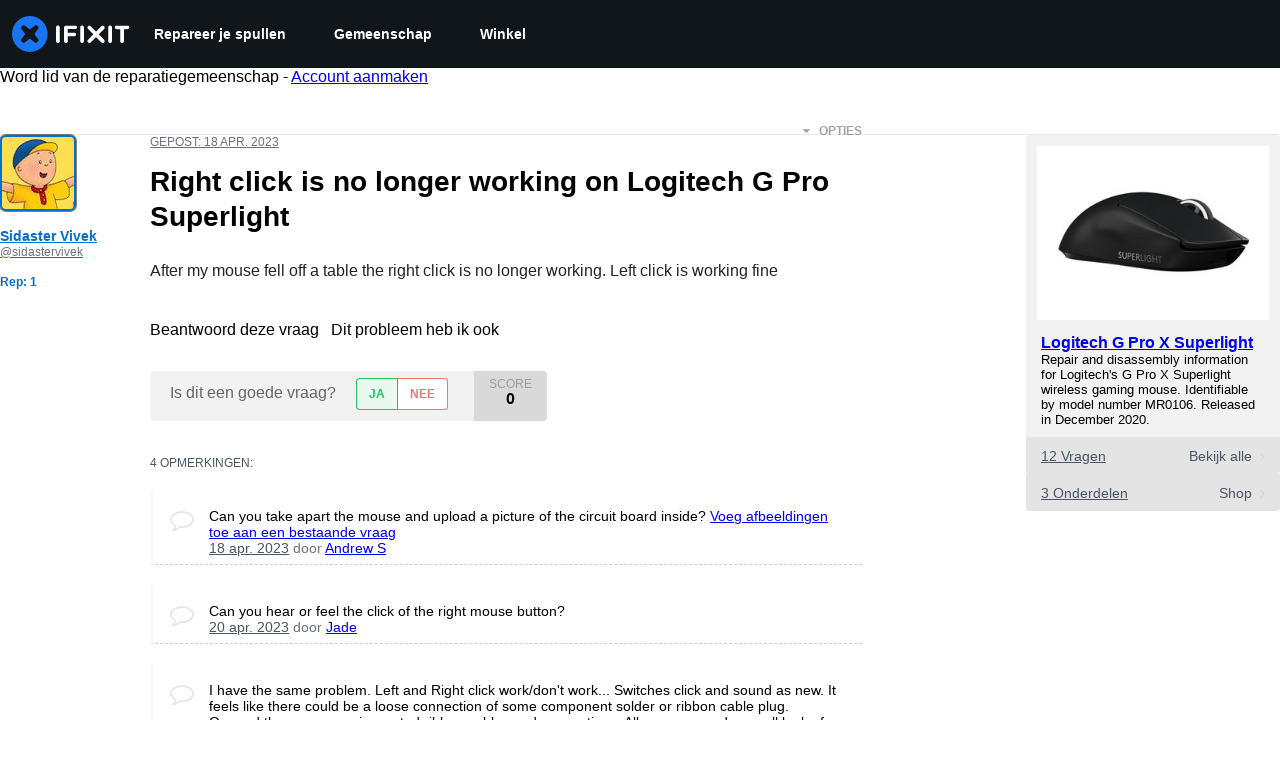

--- FILE ---
content_type: application/javascript
request_url: https://assets.cdn.ifixit.com/Assets/scripts/answers-navbar.js.0f8dca36202d134387e8.js
body_size: 17024
content:
try{let e="undefined"!=typeof window?window:"undefined"!=typeof global?global:"undefined"!=typeof globalThis?globalThis:"undefined"!=typeof self?self:{},t=(new e.Error).stack;t&&(e._sentryDebugIds=e._sentryDebugIds||{},e._sentryDebugIds[t]="119c080c-92c6-47d5-a22d-3ac7ed381723",e._sentryDebugIdIdentifier="sentry-dbid-119c080c-92c6-47d5-a22d-3ac7ed381723")}catch(e){}{let e="undefined"!=typeof window?window:"undefined"!=typeof global?global:"undefined"!=typeof globalThis?globalThis:"undefined"!=typeof self?self:{};e._sentryModuleMetadata=e._sentryModuleMetadata||{},e._sentryModuleMetadata[(new e.Error).stack]=Object.assign({},e._sentryModuleMetadata[(new e.Error).stack],{"_sentryBundlerPluginAppKey:ifixitFirstParty":!0})}("undefined"!=typeof window?window:"undefined"!=typeof global?global:"undefined"!=typeof globalThis?globalThis:"undefined"!=typeof self?self:{}).SENTRY_RELEASE={id:"24d9dfd7470e9bd5a4b30eaccf0fbf144f5a9b68"},(self.webpackChunkcarpenter_frontend=self.webpackChunkcarpenter_frontend||[]).push([[5030],{42553:function(e,t,r){"use strict";r.d(t,{Eq:function(){return c}});var n=new WeakMap,o=new WeakMap,a={},i=0,s=function(e){return e&&(e.host||s(e.parentNode))},c=function(e,t,r){void 0===r&&(r="data-aria-hidden");var c=Array.from(Array.isArray(e)?e:[e]),u=t||function(e){return"undefined"==typeof document?null:(Array.isArray(e)?e[0]:e).ownerDocument.body}(e);return u?(c.push.apply(c,Array.from(u.querySelectorAll("[aria-live]"))),function(e,t,r,c){var u=function(e,t){return t.map((function(t){if(e.contains(t))return t;var r=s(t);return r&&e.contains(r)?r:(console.error("aria-hidden",t,"in not contained inside",e,". Doing nothing"),null)})).filter((function(e){return Boolean(e)}))}(t,Array.isArray(e)?e:[e]);a[r]||(a[r]=new WeakMap);var l=a[r],f=[],d=new Set,p=new Set(u),h=function(e){e&&!d.has(e)&&(d.add(e),h(e.parentNode))};u.forEach(h);var b=function(e){e&&!p.has(e)&&Array.prototype.forEach.call(e.children,(function(e){if(d.has(e))b(e);else try{var t=e.getAttribute(c),a=null!==t&&"false"!==t,i=(n.get(e)||0)+1,s=(l.get(e)||0)+1;n.set(e,i),l.set(e,s),f.push(e),1===i&&a&&o.set(e,!0),1===s&&e.setAttribute(r,"true"),a||e.setAttribute(c,"true")}catch(t){console.error("aria-hidden: cannot operate on ",e,t)}}))};return b(t),d.clear(),i++,function(){f.forEach((function(e){var t=n.get(e)-1,a=l.get(e)-1;n.set(e,t),l.set(e,a),t||(o.has(e)||e.removeAttribute(c),o.delete(e)),a||e.removeAttribute(r)})),--i||(n=new WeakMap,n=new WeakMap,o=new WeakMap,a={})}}(c,u,r,"aria-hidden")):function(){return null}}},84293:function(e,t,r){var n=r(67089)(r(59128),"DataView");e.exports=n},89492:function(e,t,r){var n=r(28175),o=r(36907),a=r(94730),i=r(19534),s=r(4438);function c(e){var t=-1,r=null==e?0:e.length;for(this.clear();++t<r;){var n=e[t];this.set(n[0],n[1])}}c.prototype.clear=n,c.prototype.delete=o,c.prototype.get=a,c.prototype.has=i,c.prototype.set=s,e.exports=c},42200:function(e,t,r){var n=r(50939),o=r(96351),a=r(94446),i=r(58810),s=r(38242);function c(e){var t=-1,r=null==e?0:e.length;for(this.clear();++t<r;){var n=e[t];this.set(n[0],n[1])}}c.prototype.clear=n,c.prototype.delete=o,c.prototype.get=a,c.prototype.has=i,c.prototype.set=s,e.exports=c},68996:function(e,t,r){var n=r(67089)(r(59128),"Map");e.exports=n},17888:function(e,t,r){var n=r(547),o=r(49111),a=r(23622),i=r(27042),s=r(43930);function c(e){var t=-1,r=null==e?0:e.length;for(this.clear();++t<r;){var n=e[t];this.set(n[0],n[1])}}c.prototype.clear=n,c.prototype.delete=o,c.prototype.get=a,c.prototype.has=i,c.prototype.set=s,e.exports=c},24955:function(e,t,r){var n=r(67089)(r(59128),"Promise");e.exports=n},73302:function(e,t,r){var n=r(67089)(r(59128),"Set");e.exports=n},10310:function(e,t,r){var n=r(17888),o=r(38259),a=r(27424);function i(e){var t=-1,r=null==e?0:e.length;for(this.__data__=new n;++t<r;)this.add(e[t])}i.prototype.add=i.prototype.push=o,i.prototype.has=a,e.exports=i},21042:function(e,t,r){var n=r(42200),o=r(4798),a=r(2937),i=r(84640),s=r(56676),c=r(67172);function u(e){var t=this.__data__=new n(e);this.size=t.size}u.prototype.clear=o,u.prototype.delete=a,u.prototype.get=i,u.prototype.has=s,u.prototype.set=c,e.exports=u},3361:function(e,t,r){var n=r(59128).Uint8Array;e.exports=n},99160:function(e,t,r){var n=r(67089)(r(59128),"WeakMap");e.exports=n},43945:function(e){e.exports=function(e,t){for(var r=-1,n=null==e?0:e.length,o=0,a=[];++r<n;){var i=e[r];t(i,r,e)&&(a[o++]=i)}return a}},81540:function(e,t,r){var n=r(86591),o=r(60201),a=r(47892),i=r(12591),s=r(96250),c=r(49844),u=Object.prototype.hasOwnProperty;e.exports=function(e,t){var r=a(e),l=!r&&o(e),f=!r&&!l&&i(e),d=!r&&!l&&!f&&c(e),p=r||l||f||d,h=p?n(e.length,String):[],b=h.length;for(var v in e)!t&&!u.call(e,v)||p&&("length"==v||f&&("offset"==v||"parent"==v)||d&&("buffer"==v||"byteLength"==v||"byteOffset"==v)||s(v,b))||h.push(v);return h}},75919:function(e){e.exports=function(e,t){for(var r=-1,n=t.length,o=e.length;++r<n;)e[o+r]=t[r];return e}},88987:function(e){e.exports=function(e,t){for(var r=-1,n=null==e?0:e.length;++r<n;)if(t(e[r],r,e))return!0;return!1}},53196:function(e,t,r){var n=r(14251);e.exports=function(e,t){for(var r=e.length;r--;)if(n(e[r][0],t))return r;return-1}},51670:function(e,t,r){var n=r(75919),o=r(47892);e.exports=function(e,t,r){var a=t(e);return o(e)?a:n(a,r(e))}},25065:function(e,t,r){var n=r(8321),o=r(58265);e.exports=function(e){return o(e)&&"[object Arguments]"==n(e)}},97949:function(e,t,r){var n=r(85791),o=r(58265);e.exports=function e(t,r,a,i,s){return t===r||(null==t||null==r||!o(t)&&!o(r)?t!=t&&r!=r:n(t,r,a,i,e,s))}},85791:function(e,t,r){var n=r(21042),o=r(17924),a=r(41459),i=r(25192),s=r(26940),c=r(47892),u=r(12591),l=r(49844),f="[object Arguments]",d="[object Array]",p="[object Object]",h=Object.prototype.hasOwnProperty;e.exports=function(e,t,r,b,v,y){var m=c(e),g=c(t),x=m?d:s(e),w=g?d:s(t),_=(x=x==f?p:x)==p,j=(w=w==f?p:w)==p,k=x==w;if(k&&u(e)){if(!u(t))return!1;m=!0,_=!1}if(k&&!_)return y||(y=new n),m||l(e)?o(e,t,r,b,v,y):a(e,t,x,r,b,v,y);if(!(1&r)){var O=_&&h.call(e,"__wrapped__"),S=j&&h.call(t,"__wrapped__");if(O||S){var C=O?e.value():e,R=S?t.value():t;return y||(y=new n),v(C,R,r,b,y)}}return!!k&&(y||(y=new n),i(e,t,r,b,v,y))}},51530:function(e,t,r){var n=r(52829),o=r(38193),a=r(89550),i=r(23540),s=/^\[object .+?Constructor\]$/,c=Function.prototype,u=Object.prototype,l=c.toString,f=u.hasOwnProperty,d=RegExp("^"+l.call(f).replace(/[\\^$.*+?()[\]{}|]/g,"\\$&").replace(/hasOwnProperty|(function).*?(?=\\\()| for .+?(?=\\\])/g,"$1.*?")+"$");e.exports=function(e){return!(!a(e)||o(e))&&(n(e)?d:s).test(i(e))}},94388:function(e,t,r){var n=r(8321),o=r(68189),a=r(58265),i={};i["[object Float32Array]"]=i["[object Float64Array]"]=i["[object Int8Array]"]=i["[object Int16Array]"]=i["[object Int32Array]"]=i["[object Uint8Array]"]=i["[object Uint8ClampedArray]"]=i["[object Uint16Array]"]=i["[object Uint32Array]"]=!0,i["[object Arguments]"]=i["[object Array]"]=i["[object ArrayBuffer]"]=i["[object Boolean]"]=i["[object DataView]"]=i["[object Date]"]=i["[object Error]"]=i["[object Function]"]=i["[object Map]"]=i["[object Number]"]=i["[object Object]"]=i["[object RegExp]"]=i["[object Set]"]=i["[object String]"]=i["[object WeakMap]"]=!1,e.exports=function(e){return a(e)&&o(e.length)&&!!i[n(e)]}},38385:function(e,t,r){var n=r(5788),o=r(82087),a=Object.prototype.hasOwnProperty;e.exports=function(e){if(!n(e))return o(e);var t=[];for(var r in Object(e))a.call(e,r)&&"constructor"!=r&&t.push(r);return t}},86591:function(e){e.exports=function(e,t){for(var r=-1,n=Array(e);++r<e;)n[r]=t(r);return n}},98662:function(e){e.exports=function(e){return function(t){return e(t)}}},7602:function(e){e.exports=function(e,t){return e.has(t)}},27088:function(e,t,r){var n=r(59128)["__core-js_shared__"];e.exports=n},17924:function(e,t,r){var n=r(10310),o=r(88987),a=r(7602);e.exports=function(e,t,r,i,s,c){var u=1&r,l=e.length,f=t.length;if(l!=f&&!(u&&f>l))return!1;var d=c.get(e),p=c.get(t);if(d&&p)return d==t&&p==e;var h=-1,b=!0,v=2&r?new n:void 0;for(c.set(e,t),c.set(t,e);++h<l;){var y=e[h],m=t[h];if(i)var g=u?i(m,y,h,t,e,c):i(y,m,h,e,t,c);if(void 0!==g){if(g)continue;b=!1;break}if(v){if(!o(t,(function(e,t){if(!a(v,t)&&(y===e||s(y,e,r,i,c)))return v.push(t)}))){b=!1;break}}else if(y!==m&&!s(y,m,r,i,c)){b=!1;break}}return c.delete(e),c.delete(t),b}},41459:function(e,t,r){var n=r(89252),o=r(3361),a=r(14251),i=r(17924),s=r(40384),c=r(57978),u=n?n.prototype:void 0,l=u?u.valueOf:void 0;e.exports=function(e,t,r,n,u,f,d){switch(r){case"[object DataView]":if(e.byteLength!=t.byteLength||e.byteOffset!=t.byteOffset)return!1;e=e.buffer,t=t.buffer;case"[object ArrayBuffer]":return!(e.byteLength!=t.byteLength||!f(new o(e),new o(t)));case"[object Boolean]":case"[object Date]":case"[object Number]":return a(+e,+t);case"[object Error]":return e.name==t.name&&e.message==t.message;case"[object RegExp]":case"[object String]":return e==t+"";case"[object Map]":var p=s;case"[object Set]":var h=1&n;if(p||(p=c),e.size!=t.size&&!h)return!1;var b=d.get(e);if(b)return b==t;n|=2,d.set(e,t);var v=i(p(e),p(t),n,u,f,d);return d.delete(e),v;case"[object Symbol]":if(l)return l.call(e)==l.call(t)}return!1}},25192:function(e,t,r){function n(e,t){return null!=t&&"undefined"!=typeof Symbol&&t[Symbol.hasInstance]?!!t[Symbol.hasInstance](e):e instanceof t}var o=r(11283),a=Object.prototype.hasOwnProperty;e.exports=function(e,t,r,i,s,c){var u=1&r,l=o(e),f=l.length;if(f!=o(t).length&&!u)return!1;for(var d=f;d--;){var p=l[d];if(!(u?p in t:a.call(t,p)))return!1}var h=c.get(e),b=c.get(t);if(h&&b)return h==t&&b==e;var v=!0;c.set(e,t),c.set(t,e);for(var y=u;++d<f;){var m=e[p=l[d]],g=t[p];if(i)var x=u?i(g,m,p,t,e,c):i(m,g,p,e,t,c);if(!(void 0===x?m===g||s(m,g,r,i,c):x)){v=!1;break}y||(y="constructor"==p)}if(v&&!y){var w=e.constructor,_=t.constructor;w==_||!("constructor"in e)||!("constructor"in t)||"function"==typeof w&&n(w,w)&&"function"==typeof _&&n(_,_)||(v=!1)}return c.delete(e),c.delete(t),v}},11283:function(e,t,r){var n=r(51670),o=r(83909),a=r(23025);e.exports=function(e){return n(e,a,o)}},6526:function(e,t,r){var n=r(39393);e.exports=function(e,t){var r=e.__data__;return n(t)?r["string"==typeof t?"string":"hash"]:r.map}},67089:function(e,t,r){var n=r(51530),o=r(40017);e.exports=function(e,t){var r=o(e,t);return n(r)?r:void 0}},83909:function(e,t,r){var n=r(43945),o=r(71252),a=Object.prototype.propertyIsEnumerable,i=Object.getOwnPropertySymbols,s=i?function(e){return null==e?[]:(e=Object(e),n(i(e),(function(t){return a.call(e,t)})))}:o;e.exports=s},26940:function(e,t,r){var n=r(84293),o=r(68996),a=r(24955),i=r(73302),s=r(99160),c=r(8321),u=r(23540),l="[object Map]",f="[object Promise]",d="[object Set]",p="[object WeakMap]",h="[object DataView]",b=u(n),v=u(o),y=u(a),m=u(i),g=u(s),x=c;(n&&x(new n(new ArrayBuffer(1)))!=h||o&&x(new o)!=l||a&&x(a.resolve())!=f||i&&x(new i)!=d||s&&x(new s)!=p)&&(x=function(e){var t=c(e),r="[object Object]"==t?e.constructor:void 0,n=r?u(r):"";if(n)switch(n){case b:return h;case v:return l;case y:return f;case m:return d;case g:return p}return t}),e.exports=x},40017:function(e){e.exports=function(e,t){return null==e?void 0:e[t]}},28175:function(e,t,r){var n=r(54695);e.exports=function(){this.__data__=n?n(null):{},this.size=0}},36907:function(e){e.exports=function(e){var t=this.has(e)&&delete this.__data__[e];return this.size-=t?1:0,t}},94730:function(e,t,r){var n=r(54695),o=Object.prototype.hasOwnProperty;e.exports=function(e){var t=this.__data__;if(n){var r=t[e];return"__lodash_hash_undefined__"===r?void 0:r}return o.call(t,e)?t[e]:void 0}},19534:function(e,t,r){var n=r(54695),o=Object.prototype.hasOwnProperty;e.exports=function(e){var t=this.__data__;return n?void 0!==t[e]:o.call(t,e)}},4438:function(e,t,r){var n=r(54695);e.exports=function(e,t){var r=this.__data__;return this.size+=this.has(e)?0:1,r[e]=n&&void 0===t?"__lodash_hash_undefined__":t,this}},96250:function(e){var t=/^(?:0|[1-9]\d*)$/;e.exports=function(e,r){var n,o=void 0===e?"undefined":(n=e)&&"undefined"!=typeof Symbol&&n.constructor===Symbol?"symbol":typeof n;return!!(r=null==r?9007199254740991:r)&&("number"==o||"symbol"!=o&&t.test(e))&&e>-1&&e%1==0&&e<r}},39393:function(e){e.exports=function(e){var t,r=void 0===e?"undefined":(t=e)&&"undefined"!=typeof Symbol&&t.constructor===Symbol?"symbol":typeof t;return"string"==r||"number"==r||"symbol"==r||"boolean"==r?"__proto__"!==e:null===e}},38193:function(e,t,r){var n,o=r(27088),a=(n=/[^.]+$/.exec(o&&o.keys&&o.keys.IE_PROTO||""))?"Symbol(src)_1."+n:"";e.exports=function(e){return!!a&&a in e}},5788:function(e){var t=Object.prototype;e.exports=function(e){var r=e&&e.constructor;return e===("function"==typeof r&&r.prototype||t)}},50939:function(e){e.exports=function(){this.__data__=[],this.size=0}},96351:function(e,t,r){var n=r(53196),o=Array.prototype.splice;e.exports=function(e){var t=this.__data__,r=n(t,e);return!(r<0||(r==t.length-1?t.pop():o.call(t,r,1),--this.size,0))}},94446:function(e,t,r){var n=r(53196);e.exports=function(e){var t=this.__data__,r=n(t,e);return r<0?void 0:t[r][1]}},58810:function(e,t,r){var n=r(53196);e.exports=function(e){return n(this.__data__,e)>-1}},38242:function(e,t,r){var n=r(53196);e.exports=function(e,t){var r=this.__data__,o=n(r,e);return o<0?(++this.size,r.push([e,t])):r[o][1]=t,this}},547:function(e,t,r){var n=r(89492),o=r(42200),a=r(68996);e.exports=function(){this.size=0,this.__data__={hash:new n,map:new(a||o),string:new n}}},49111:function(e,t,r){var n=r(6526);e.exports=function(e){var t=n(this,e).delete(e);return this.size-=t?1:0,t}},23622:function(e,t,r){var n=r(6526);e.exports=function(e){return n(this,e).get(e)}},27042:function(e,t,r){var n=r(6526);e.exports=function(e){return n(this,e).has(e)}},43930:function(e,t,r){var n=r(6526);e.exports=function(e,t){var r=n(this,e),o=r.size;return r.set(e,t),this.size+=r.size==o?0:1,this}},40384:function(e){e.exports=function(e){var t=-1,r=Array(e.size);return e.forEach((function(e,n){r[++t]=[n,e]})),r}},54695:function(e,t,r){var n=r(67089)(Object,"create");e.exports=n},82087:function(e,t,r){var n=r(20820)(Object.keys,Object);e.exports=n},7568:function(e,t,r){function n(e){return e&&"undefined"!=typeof Symbol&&e.constructor===Symbol?"symbol":typeof e}e=r.nmd(e);var o=r(61537),a="object"==n(t)&&t&&!t.nodeType&&t,i=a&&"object"==n(e)&&e&&!e.nodeType&&e,s=i&&i.exports===a&&o.process,c=function(){try{return i&&i.require&&i.require("util").types||s&&s.binding&&s.binding("util")}catch(e){}}();e.exports=c},20820:function(e){e.exports=function(e,t){return function(r){return e(t(r))}}},38259:function(e){e.exports=function(e){return this.__data__.set(e,"__lodash_hash_undefined__"),this}},27424:function(e){e.exports=function(e){return this.__data__.has(e)}},57978:function(e){e.exports=function(e){var t=-1,r=Array(e.size);return e.forEach((function(e){r[++t]=e})),r}},4798:function(e,t,r){var n=r(42200);e.exports=function(){this.__data__=new n,this.size=0}},2937:function(e){e.exports=function(e){var t=this.__data__,r=t.delete(e);return this.size=t.size,r}},84640:function(e){e.exports=function(e){return this.__data__.get(e)}},56676:function(e){e.exports=function(e){return this.__data__.has(e)}},67172:function(e,t,r){var n=r(42200),o=r(68996),a=r(17888);e.exports=function(e,t){var r,i,s=this.__data__;if(r=s,null!=(i=n)&&"undefined"!=typeof Symbol&&i[Symbol.hasInstance]?i[Symbol.hasInstance](r):r instanceof i){var c=s.__data__;if(!o||c.length<199)return c.push([e,t]),this.size=++s.size,this;s=this.__data__=new a(c)}return s.set(e,t),this.size=s.size,this}},23540:function(e){var t=Function.prototype.toString;e.exports=function(e){if(null!=e){try{return t.call(e)}catch(e){}try{return e+""}catch(e){}}return""}},14251:function(e){e.exports=function(e,t){return e===t||e!=e&&t!=t}},60201:function(e,t,r){var n=r(25065),o=r(58265),a=Object.prototype,i=a.hasOwnProperty,s=a.propertyIsEnumerable,c=n(function(){return arguments}())?n:function(e){return o(e)&&i.call(e,"callee")&&!s.call(e,"callee")};e.exports=c},47892:function(e){var t=Array.isArray;e.exports=t},56987:function(e,t,r){var n=r(52829),o=r(68189);e.exports=function(e){return null!=e&&o(e.length)&&!n(e)}},12591:function(e,t,r){function n(e){return e&&"undefined"!=typeof Symbol&&e.constructor===Symbol?"symbol":typeof e}e=r.nmd(e);var o=r(59128),a=r(7230),i="object"==n(t)&&t&&!t.nodeType&&t,s=i&&"object"==n(e)&&e&&!e.nodeType&&e,c=s&&s.exports===i?o.Buffer:void 0,u=(c?c.isBuffer:void 0)||a;e.exports=u},52829:function(e,t,r){var n=r(8321),o=r(89550);e.exports=function(e){if(!o(e))return!1;var t=n(e);return"[object Function]"==t||"[object GeneratorFunction]"==t||"[object AsyncFunction]"==t||"[object Proxy]"==t}},68189:function(e){e.exports=function(e){return"number"==typeof e&&e>-1&&e%1==0&&e<=9007199254740991}},49844:function(e,t,r){var n=r(94388),o=r(98662),a=r(7568),i=a&&a.isTypedArray,s=i?o(i):n;e.exports=s},23025:function(e,t,r){var n=r(81540),o=r(38385),a=r(56987);e.exports=function(e){return a(e)?n(e):o(e)}},71252:function(e){e.exports=function(){return[]}},7230:function(e){e.exports=function(){return!1}},79923:function(e,t,r){"use strict";r.d(t,{A:function(){return D}});var n=r(56636),o=r(53487),a="right-scroll-bar-position",i="width-before-scroll-bar",s=r(46964),c=(0,r(56470).f)(),u=function(){},l=o.forwardRef((function(e,t){var r=o.useRef(null),a=o.useState({onScrollCapture:u,onWheelCapture:u,onTouchMoveCapture:u}),i=a[0],l=a[1],f=e.forwardProps,d=e.children,p=e.className,h=e.removeScrollBar,b=e.enabled,v=e.shards,y=e.sideCar,m=e.noIsolation,g=e.inert,x=e.allowPinchZoom,w=e.as,_=void 0===w?"div":w,j=e.gapMode,k=(0,n.Tt)(e,["forwardProps","children","className","removeScrollBar","enabled","shards","sideCar","noIsolation","inert","allowPinchZoom","as","gapMode"]),O=y,S=(0,s.S)([r,t]),C=(0,n.Cl)((0,n.Cl)({},k),i);return o.createElement(o.Fragment,null,b&&o.createElement(O,{sideCar:c,removeScrollBar:h,shards:v,noIsolation:m,inert:g,setCallbacks:l,allowPinchZoom:!!x,lockRef:r,gapMode:j}),f?o.cloneElement(o.Children.only(d),(0,n.Cl)((0,n.Cl)({},C),{ref:S})):o.createElement(_,(0,n.Cl)({},C,{className:p,ref:S}),d))}));l.defaultProps={enabled:!0,removeScrollBar:!0,inert:!1},l.classNames={fullWidth:i,zeroRight:a};var f=function(e){var t=e.sideCar,r=(0,n.Tt)(e,["sideCar"]);if(!t)throw new Error("Sidecar: please provide `sideCar` property to import the right car");var a=t.read();if(!a)throw new Error("Sidecar medium not found");return o.createElement(a,(0,n.Cl)({},r))};f.isSideCarExport=!0;var d=function(){var e=0,t=null;return{add:function(n){var o,a;0==e&&(t=function(){if(!document)return null;var e=document.createElement("style");e.type="text/css";var t=r.nc;return t&&e.setAttribute("nonce",t),e}())&&(a=n,(o=t).styleSheet?o.styleSheet.cssText=a:o.appendChild(document.createTextNode(a)),function(e){(document.head||document.getElementsByTagName("head")[0]).appendChild(e)}(t)),e++},remove:function(){! --e&&t&&(t.parentNode&&t.parentNode.removeChild(t),t=null)}}},p=function(){var e,t=(e=d(),function(t,r){o.useEffect((function(){return e.add(t),function(){e.remove()}}),[t&&r])});return function(e){var r=e.styles,n=e.dynamic;return t(r,n),null}},h={left:0,top:0,right:0,gap:0},b=function(e){return parseInt(e||"",10)||0},v=p(),y="data-scroll-locked",m=function(e,t,r,n){var o=e.left,s=e.top,c=e.right,u=e.gap;return void 0===r&&(r="margin"),"\n  .".concat("with-scroll-bars-hidden"," {\n   overflow: hidden ").concat(n,";\n   padding-right: ").concat(u,"px ").concat(n,";\n  }\n  body[").concat(y,"] {\n    overflow: hidden ").concat(n,";\n    overscroll-behavior: contain;\n    ").concat([t&&"position: relative ".concat(n,";"),"margin"===r&&"\n    padding-left: ".concat(o,"px;\n    padding-top: ").concat(s,"px;\n    padding-right: ").concat(c,"px;\n    margin-left:0;\n    margin-top:0;\n    margin-right: ").concat(u,"px ").concat(n,";\n    "),"padding"===r&&"padding-right: ".concat(u,"px ").concat(n,";")].filter(Boolean).join(""),"\n  }\n  \n  .").concat(a," {\n    right: ").concat(u,"px ").concat(n,";\n  }\n  \n  .").concat(i," {\n    margin-right: ").concat(u,"px ").concat(n,";\n  }\n  \n  .").concat(a," .").concat(a," {\n    right: 0 ").concat(n,";\n  }\n  \n  .").concat(i," .").concat(i," {\n    margin-right: 0 ").concat(n,";\n  }\n  \n  body[").concat(y,"] {\n    ").concat("--removed-body-scroll-bar-size",": ").concat(u,"px;\n  }\n")},g=function(){var e=parseInt(document.body.getAttribute(y)||"0",10);return isFinite(e)?e:0},x=function(e){var t=e.noRelative,r=e.noImportant,n=e.gapMode,a=void 0===n?"margin":n;o.useEffect((function(){return document.body.setAttribute(y,(g()+1).toString()),function(){var e=g()-1;e<=0?document.body.removeAttribute(y):document.body.setAttribute(y,e.toString())}}),[]);var i=o.useMemo((function(){return function(e){if(void 0===e&&(e="margin"),"undefined"==typeof window)return h;var t=function(e){var t=window.getComputedStyle(document.body),r=t["padding"===e?"paddingLeft":"marginLeft"],n=t["padding"===e?"paddingTop":"marginTop"],o=t["padding"===e?"paddingRight":"marginRight"];return[b(r),b(n),b(o)]}(e),r=document.documentElement.clientWidth,n=window.innerWidth;return{left:t[0],top:t[1],right:t[2],gap:Math.max(0,n-r+t[2]-t[0])}}(a)}),[a]);return o.createElement(v,{styles:m(i,!t,a,r?"":"!important")})},w=!1;if("undefined"!=typeof window)try{var _=Object.defineProperty({},"passive",{get:function(){return w=!0,!0}});window.addEventListener("test",_,_),window.removeEventListener("test",_,_)}catch(e){w=!1}var j=!!w&&{passive:!1};function k(e,t){return null!=t&&"undefined"!=typeof Symbol&&t[Symbol.hasInstance]?!!t[Symbol.hasInstance](e):e instanceof t}var O=function(e,t){if(!k(e,Element))return!1;var r=window.getComputedStyle(e);return"hidden"!==r[t]&&!(r.overflowY===r.overflowX&&!function(e){return"TEXTAREA"===e.tagName}(e)&&"visible"===r[t])},S=function(e,t){var r=t.ownerDocument,n=t;do{if("undefined"!=typeof ShadowRoot&&k(n,ShadowRoot)&&(n=n.host),C(e,n)){var o=R(e,n);if(o[1]>o[2])return!0}n=n.parentNode}while(n&&n!==r.body);return!1},C=function(e,t){return"v"===e?function(e){return O(e,"overflowY")}(t):function(e){return O(e,"overflowX")}(t)},R=function(e,t){return"v"===e?[(r=t).scrollTop,r.scrollHeight,r.clientHeight]:function(e){return[e.scrollLeft,e.scrollWidth,e.clientWidth]}(t);var r},E=function(e){return"changedTouches"in e?[e.changedTouches[0].clientX,e.changedTouches[0].clientY]:[0,0]},P=function(e){return[e.deltaX,e.deltaY]},F=function(e){return e&&"current"in e?e.current:e},A=function(e){return"\n  .block-interactivity-".concat(e," {pointer-events: none;}\n  .allow-interactivity-").concat(e," {pointer-events: all;}\n")},M=0,N=[];function I(e){for(var t,r,n=null;null!==e;)t=e,(null!=(r=ShadowRoot)&&"undefined"!=typeof Symbol&&r[Symbol.hasInstance]?r[Symbol.hasInstance](t):t instanceof r)&&(n=e.host,e=e.host),e=e.parentNode;return n}var T=(c.useMedium((function(e){var t=o.useRef([]),r=o.useRef([0,0]),a=o.useRef(),i=o.useState(M++)[0],s=o.useState(p)[0],c=o.useRef(e);o.useEffect((function(){c.current=e}),[e]),o.useEffect((function(){if(e.inert){document.body.classList.add("block-interactivity-".concat(i));var t=(0,n.fX)([e.lockRef.current],(e.shards||[]).map(F),!0).filter(Boolean);return t.forEach((function(e){return e.classList.add("allow-interactivity-".concat(i))})),function(){document.body.classList.remove("block-interactivity-".concat(i)),t.forEach((function(e){return e.classList.remove("allow-interactivity-".concat(i))}))}}}),[e.inert,e.lockRef.current,e.shards]);var u=o.useCallback((function(e,t){if("touches"in e&&2===e.touches.length||"wheel"===e.type&&e.ctrlKey)return!c.current.allowPinchZoom;var n,o=E(e),i=r.current,s="deltaX"in e?e.deltaX:i[0]-o[0],u="deltaY"in e?e.deltaY:i[1]-o[1],l=e.target,f=Math.abs(s)>Math.abs(u)?"h":"v";if("touches"in e&&"h"===f&&"range"===l.type)return!1;var d=S(f,l);if(!d)return!0;if(d?n=f:(n="v"===f?"h":"v",d=S(f,l)),!d)return!1;if(!a.current&&"changedTouches"in e&&(s||u)&&(a.current=n),!n)return!0;var p=a.current||n;return function(e,t,r,n,o){var a=function(e,t){return"h"===e&&"rtl"===t?-1:1}(e,window.getComputedStyle(t).direction),i=a*n,s=r.target,c=t.contains(s),u=!1,l=i>0,f=0,d=0;do{var p=R(e,s),h=p[0],b=p[1]-p[2]-a*h;(h||b)&&C(e,s)&&(f+=b,d+=h),s=k(s,ShadowRoot)?s.host:s.parentNode}while(!c&&s!==document.body||c&&(t.contains(s)||t===s));return(l&&(o&&Math.abs(f)<1||!o&&i>f)||!l&&(o&&Math.abs(d)<1||!o&&-i>d))&&(u=!0),u}(p,t,e,"h"===p?s:u,!0)}),[]),l=o.useCallback((function(e){var r=e;if(N.length&&N[N.length-1]===s){var n="deltaY"in r?P(r):E(r),o=t.current.filter((function(e){return e.name===r.type&&(e.target===r.target||r.target===e.shadowParent)&&(t=e.delta,o=n,t[0]===o[0]&&t[1]===o[1]);var t,o}))[0];if(o&&o.should)r.cancelable&&r.preventDefault();else if(!o){var a=(c.current.shards||[]).map(F).filter(Boolean).filter((function(e){return e.contains(r.target)}));(a.length>0?u(r,a[0]):!c.current.noIsolation)&&r.cancelable&&r.preventDefault()}}}),[]),f=o.useCallback((function(e,r,n,o){var a={name:e,delta:r,target:n,should:o,shadowParent:I(n)};t.current.push(a),setTimeout((function(){t.current=t.current.filter((function(e){return e!==a}))}),1)}),[]),d=o.useCallback((function(e){r.current=E(e),a.current=void 0}),[]),h=o.useCallback((function(t){f(t.type,P(t),t.target,u(t,e.lockRef.current))}),[]),b=o.useCallback((function(t){f(t.type,E(t),t.target,u(t,e.lockRef.current))}),[]);o.useEffect((function(){return N.push(s),e.setCallbacks({onScrollCapture:h,onWheelCapture:h,onTouchMoveCapture:b}),document.addEventListener("wheel",l,j),document.addEventListener("touchmove",l,j),document.addEventListener("touchstart",d,j),function(){N=N.filter((function(e){return e!==s})),document.removeEventListener("wheel",l,j),document.removeEventListener("touchmove",l,j),document.removeEventListener("touchstart",d,j)}}),[]);var v=e.removeScrollBar,y=e.inert;return o.createElement(o.Fragment,null,y?o.createElement(s,{styles:A(i)}):null,v?o.createElement(x,{gapMode:e.gapMode}):null)})),f),B=o.forwardRef((function(e,t){return o.createElement(l,(0,n.Cl)({},e,{ref:t,sideCar:T}))}));B.classNames=l.classNames;var D=B},18547:function(e,t,r){"use strict";var n=r(59031),o=r(87571),a=r(31952);(0,o.a)("AnswersNavComponent",(function(e){var t=e.breadCrumbs,r=e.navTabs;return(0,n.jsx)(a.c,{breadCrumbs:t,navTabs:r})}))},31952:function(e,t,r){"use strict";r.d(t,{c:function(){return p}});var n=r(59031),o=r(79463),a=r(13239),i=r(58833),s=r(90679),c=r(41468),u=r(74901);function l(e,t,r){return t in e?Object.defineProperty(e,t,{value:r,enumerable:!0,configurable:!0,writable:!0}):e[t]=r,e}function f(e){for(var t=1;t<arguments.length;t++){var r=null!=arguments[t]?arguments[t]:{},n=Object.keys(r);"function"==typeof Object.getOwnPropertySymbols&&(n=n.concat(Object.getOwnPropertySymbols(r).filter((function(e){return Object.getOwnPropertyDescriptor(r,e).enumerable})))),n.forEach((function(t){l(e,t,r[t])}))}return e}function d(e,t){return t=null!=t?t:{},Object.getOwnPropertyDescriptors?Object.defineProperties(e,Object.getOwnPropertyDescriptors(t)):function(e,t){var r=Object.keys(e);if(Object.getOwnPropertySymbols){var n=Object.getOwnPropertySymbols(e);r.push.apply(r,n)}return r}(Object(t)).forEach((function(r){Object.defineProperty(e,r,Object.getOwnPropertyDescriptor(t,r))})),e}function p(e){var t=e.breadCrumbs,r=e.navTabs,i=e.editMenuComponent,s="base"==(0,o.d)({ssr:!1});return(0,n.jsxs)(a.s,{flexDirection:"column",width:"100%",children:[(0,n.jsx)(a.s,{justifyContent:"center",borderBottomWidth:1,borderColor:"gray.300",children:(0,n.jsxs)(a.s,{flexGrow:1,height:"48px",width:"100%",maxWidth:"1280px",paddingInline:{base:0,sm:5,lg:8},justifyContent:"space-between",children:[t&&!s&&(0,n.jsx)(a.s,{flexGrow:1,flexShrink:0,flexBasis:0,children:(0,n.jsx)(c.r,{breadCrumbs:t})}),r&&(0,n.jsx)(h,{navTabs:r}),i]})}),t&&s&&(0,n.jsx)(c.r,{breadCrumbs:t,paddingX:4})]})}function h(e){var t=e.navTabs,r={outline:"2px solid transparent",outlineOffset:"2px",display:"flex",alignItems:"center",justifyContent:"center",fontSize:"md",paddingTop:2,paddingBottom:2,paddingInlineStart:4,paddingInlineEnd:4,position:"relative"},o=d(f({},r),{borderColor:"brand.500",color:"gray.900",fontWeight:500,sx:{"&:hover":{textDecoration:"none",background:"gray.100","::after":{background:"brand.700"}},"::after":d(f({},{content:'""',position:"absolute",bottom:0,left:0,right:0,height:"3px",borderRadius:"2px 2px 0px 0px"}),{background:"brand.500"})}}),a=d(f({},r),{borderColor:"transparent",color:"gray.500",fontWeight:400,sx:{"&:hover":{textDecoration:"none"},"&:hover:not(.isDisabled)":{textDecoration:"none",color:"gray.700",background:"gray.100"},"&.isDisabled":{opacity:.4,cursor:"not-allowed",color:"gray.700",background:"gray.100"}}});return(0,n.jsx)(n.Fragment,{children:(0,n.jsx)(u.t,{height:"100%",overflow:"hidden",flexShrink:1,children:t.map((function(e){return e.isCurrentPage?e.url?(0,n.jsx)(i.N,d(f({},o),{href:e.url,children:e.name}),e.name):(0,n.jsx)(s.a,d(f({},o),{children:e.name}),e.name):e.url?(0,n.jsx)(i.N,d(f({},a),{href:e.url,children:e.name}),e.name):(0,n.jsx)(s.a,d(f({className:"isDisabled"},a),{children:e.name}),e.name)}))})})}},2993:function(e,t,r){"use strict";r.d(t,{M:function(){return a}});var n=r(53487),o=r(97225);function a(e,t,r,a){const i=(0,o.c)(r);return(0,n.useEffect)((()=>{const n="function"==typeof e?e():e??document;if(r&&n)return n.addEventListener(t,i,a),()=>{n.removeEventListener(t,i,a)}}),[t,e,a,i,r]),()=>{const r="function"==typeof e?e():e??document;r?.removeEventListener(t,i,a)}}},8555:function(e,t,r){"use strict";r.d(t,{Z:function(){return o}});var n=r(53487);function o(e){const t=(0,n.useRef)();return(0,n.useEffect)((()=>{t.current=e}),[e]),t.current}},54875:function(e,t,r){"use strict";r.d(t,{K:function(){return i}});var n=r(59031),o=r(53487),a=r(92974);const i=(0,r(6223).R)(((e,t)=>{const{icon:r,children:i,isRound:s,"aria-label":c,...u}=e,l=r||i,f=(0,o.isValidElement)(l)?(0,o.cloneElement)(l,{"aria-hidden":!0,focusable:!1}):null;return(0,n.jsx)(a.$,{px:"0",py:"0",borderRadius:s?"full":void 0,ref:t,"aria-label":c,...u,children:f})}));i.displayName="IconButton"},68935:function(e,t,r){"use strict";r.d(t,{c:function(){return u}});var n=r(59031),o=r(41002),a=r(71687),i=r(6223),s=r(97393),c=r(21481);const u=(0,i.R)((function(e,t){const{borderLeftWidth:r,borderBottomWidth:i,borderTopWidth:u,borderRightWidth:l,borderWidth:f,borderStyle:d,borderColor:p,...h}=(0,s.V)("Divider",e),{className:b,orientation:v="horizontal",__css:y,...m}=(0,o.M)(e),g={vertical:{borderLeftWidth:r||l||f||"1px",height:"100%"},horizontal:{borderBottomWidth:i||u||f||"1px",width:"100%"}};return(0,n.jsx)(c.B.hr,{ref:t,"aria-orientation":v,...m,__css:{...h,border:"0",borderColor:p,borderStyle:d,...g[v],...y},className:(0,a.cx)("chakra-divider",b)})}));u.displayName="Divider"},94610:function(e,t,r){"use strict";r.d(t,{Q:function(){return o}});var n=r(53487);function o(e){const t=n.version;return"string"!=typeof t||t.startsWith("18.")?e?.ref:e?.props?.ref}},13239:function(e,t,r){"use strict";r.d(t,{s:function(){return i}});var n=r(59031),o=r(6223),a=r(21481);const i=(0,o.R)((function(e,t){const{direction:r,align:o,justify:i,wrap:s,basis:c,grow:u,shrink:l,...f}=e,d={display:"flex",flexDirection:r,alignItems:o,justifyContent:i,flexWrap:s,flexBasis:c,flexGrow:u,flexShrink:l};return(0,n.jsx)(a.B.div,{ref:t,__css:d,...f})}));i.displayName="Flex"},28437:function(e,t,r){"use strict";r.d(t,{MJ:function(){return y},TP:function(){return h},Uc:function(){return v},eK:function(){return m}});var n=r(59031),o=r(16895),a=r(41002),i=r(8711),s=r(83383),c=r(71687),u=r(53487),l=r(6223),f=r(97393),d=r(21481);const[p,h]=(0,i.q)({name:"FormControlStylesContext",errorMessage:"useFormControlStyles returned is 'undefined'. Seems you forgot to wrap the components in \"<FormControl />\" "}),[b,v]=(0,i.q)({strict:!1,name:"FormControlContext"}),y=(0,l.R)((function(e,t){const r=(0,f.o)("Form",e),i=(0,a.M)(e),{getRootProps:l,htmlProps:h,...v}=function(e){const{id:t,isRequired:r,isInvalid:n,isDisabled:a,isReadOnly:i,...c}=e,l=(0,u.useId)(),f=t||`field-${l}`,d=`${f}-label`,p=`${f}-feedback`,h=`${f}-helptext`,[b,v]=(0,u.useState)(!1),[y,m]=(0,u.useState)(!1),[g,x]=(0,u.useState)(!1),w=(0,u.useCallback)(((e={},t=null)=>({id:h,...e,ref:(0,o.Px)(t,(e=>{e&&m(!0)}))})),[h]),_=(0,u.useCallback)(((e={},t=null)=>({...e,ref:t,"data-focus":(0,s.s)(g),"data-disabled":(0,s.s)(a),"data-invalid":(0,s.s)(n),"data-readonly":(0,s.s)(i),id:void 0!==e.id?e.id:d,htmlFor:void 0!==e.htmlFor?e.htmlFor:f})),[f,a,g,n,i,d]),j=(0,u.useCallback)(((e={},t=null)=>({id:p,...e,ref:(0,o.Px)(t,(e=>{e&&v(!0)})),"aria-live":"polite"})),[p]),k=(0,u.useCallback)(((e={},t=null)=>({...e,...c,ref:t,role:"group","data-focus":(0,s.s)(g),"data-disabled":(0,s.s)(a),"data-invalid":(0,s.s)(n),"data-readonly":(0,s.s)(i)})),[c,a,g,n,i]),O=(0,u.useCallback)(((e={},t=null)=>({...e,ref:t,role:"presentation","aria-hidden":!0,children:e.children||"*"})),[]);return{isRequired:!!r,isInvalid:!!n,isReadOnly:!!i,isDisabled:!!a,isFocused:!!g,onFocus:()=>x(!0),onBlur:()=>x(!1),hasFeedbackText:b,setHasFeedbackText:v,hasHelpText:y,setHasHelpText:m,id:f,labelId:d,feedbackId:p,helpTextId:h,htmlProps:c,getHelpTextProps:w,getErrorMessageProps:j,getRootProps:k,getLabelProps:_,getRequiredIndicatorProps:O}}(i),y=(0,c.cx)("chakra-form-control",e.className);return(0,n.jsx)(b,{value:v,children:(0,n.jsx)(p,{value:r,children:(0,n.jsx)(d.B.div,{...l({},t),className:y,__css:r.container})})})}));y.displayName="FormControl";const m=(0,l.R)((function(e,t){const r=v(),o=h(),a=(0,c.cx)("chakra-form__helper-text",e.className);return(0,n.jsx)(d.B.div,{...r?.getHelpTextProps(e,t),__css:o.helperText,className:a})}));m.displayName="FormHelperText"},58487:function(e,t,r){"use strict";r.d(t,{t:function(){return i},v:function(){return s}});var n=r(83383),o=r(57968),a=r(28437);function i(e){const{isDisabled:t,isInvalid:r,isReadOnly:o,isRequired:a,...i}=s(e);return{...i,disabled:t,readOnly:o,required:a,"aria-invalid":(0,n.r)(r),"aria-required":(0,n.r)(a),"aria-readonly":(0,n.r)(o)}}function s(e){const t=(0,a.Uc)(),{id:r,disabled:n,readOnly:i,required:s,isRequired:c,isInvalid:u,isReadOnly:l,isDisabled:f,onFocus:d,onBlur:p,...h}=e,b=e["aria-describedby"]?[e["aria-describedby"]]:[];return t?.hasFeedbackText&&t?.isInvalid&&b.push(t.feedbackId),t?.hasHelpText&&b.push(t.helpTextId),{...h,"aria-describedby":b.join(" ")||void 0,id:r??t?.id,isDisabled:n??f??t?.isDisabled,isReadOnly:i??l??t?.isReadOnly,isRequired:s??c??t?.isRequired,isInvalid:u??t?.isInvalid,onFocus:(0,o.H)(t?.onFocus,d),onBlur:(0,o.H)(t?.onBlur,p)}}},37436:function(e,t,r){"use strict";r.d(t,{_:function(){return u}});var n=r(59031),o=r(39913),a=r(6223);const i=(0,a.R)((function(e,t){const{htmlWidth:r,htmlHeight:o,alt:a,...i}=e;return(0,n.jsx)("img",{width:r,height:o,ref:t,alt:a,...i})}));i.displayName="NativeImage";var s=r(32393),c=r(21481);const u=(0,a.R)((function(e,t){const{fallbackSrc:r,fallback:a,src:u,srcSet:l,align:f,fit:d,loading:p,ignoreFallback:h,crossOrigin:b,fallbackStrategy:v="beforeLoadOrError",referrerPolicy:y,...m}=e,g=null!=p||h||!(void 0!==r||void 0!==a),x=(0,s.l)({...e,crossOrigin:b,ignoreFallback:g}),w=(0,s.m)(x,v),_={ref:t,objectFit:d,objectPosition:f,...g?m:(0,o.c)(m,["onError","onLoad"])};return w?a||(0,n.jsx)(c.B.img,{as:i,className:"chakra-image__placeholder",src:r,..._}):(0,n.jsx)(c.B.img,{as:i,src:u,srcSet:l,crossOrigin:b,loading:p,referrerPolicy:y,className:"chakra-image",..._})}));u.displayName="Image"},32393:function(e,t,r){"use strict";r.d(t,{l:function(){return a},m:function(){return i}});var n=r(79480),o=r(53487);function a(e){const{loading:t,src:r,srcSet:a,onLoad:i,onError:s,crossOrigin:c,sizes:u,ignoreFallback:l}=e,[f,d]=(0,o.useState)("pending");(0,o.useEffect)((()=>{d(r?"loading":"pending")}),[r]);const p=(0,o.useRef)(),h=(0,o.useCallback)((()=>{if(!r)return;b();const e=new Image;e.src=r,c&&(e.crossOrigin=c),a&&(e.srcset=a),u&&(e.sizes=u),t&&(e.loading=t),e.onload=e=>{b(),d("loaded"),i?.(e)},e.onerror=e=>{b(),d("failed"),s?.(e)},p.current=e}),[r,c,a,u,i,s,t]),b=()=>{p.current&&(p.current.onload=null,p.current.onerror=null,p.current=null)};return(0,n.U)((()=>{if(!l)return"loading"===f&&h(),()=>{b()}}),[f,h,l]),l?"loaded":f}const i=(e,t)=>"loaded"!==e&&"beforeLoadOrError"===t||"failed"===e&&"onError"===t},58833:function(e,t,r){"use strict";r.d(t,{N:function(){return u}});var n=r(59031),o=r(41002),a=r(71687),i=r(6223),s=r(97393),c=r(21481);const u=(0,i.R)((function(e,t){const r=(0,s.V)("Link",e),{className:i,isExternal:u,...l}=(0,o.M)(e);return(0,n.jsx)(c.B.a,{target:u?"_blank":void 0,rel:u?"noopener":void 0,ref:t,className:(0,a.cx)("chakra-link",i),...l,__css:r})}));u.displayName="Link"},35277:function(e,t,r){"use strict";r.d(t,{u:function(){return p}});var n=r(59031),o=r(85410),a=r(53487),i=r(79923),s=r(53371),c=r(47761),u=r(82417),l=r(60238);const f=u.Ay.default??u.Ay,d=e=>{const{initialFocusRef:t,finalFocusRef:r,contentRef:o,restoreFocus:i,children:s,isDisabled:c,autoFocus:u,persistentFocus:d,lockFocusAcrossFrames:p}=e,h=(0,a.useCallback)((()=>{t?.current?t.current.focus():o?.current&&0===(0,l.ep)(o.current).length&&requestAnimationFrame((()=>{o.current?.focus()}))}),[t,o]),b=(0,a.useCallback)((()=>{r?.current?.focus()}),[r]),v=i&&!r;return(0,n.jsx)(f,{crossFrame:p,persistentFocus:d,autoFocus:u,disabled:c,onActivation:h,onDeactivation:b,returnFocus:v,children:s})};function p(e){const{autoFocus:t,trapFocus:r,dialogRef:u,initialFocusRef:l,blockScrollOnMount:f,allowPinchZoom:p,finalFocusRef:h,returnFocusOnClose:b,preserveScrollBarGap:v,lockFocusAcrossFrames:y,isOpen:m}=(0,s.k3)(),[g,x]=(0,o.xQ)();(0,a.useEffect)((()=>{!g&&x&&setTimeout(x)}),[g,x]);const w=(0,c.y)(u,m);return(0,n.jsx)(d,{autoFocus:t,isDisabled:!r,initialFocusRef:l,finalFocusRef:h,restoreFocus:b,contentRef:u,lockFocusAcrossFrames:y,children:(0,n.jsx)(i.A,{removeScrollBar:!v,allowPinchZoom:p,enabled:1===w&&f,forwardProps:!0,children:e.children})})}d.displayName="FocusLock"},47761:function(e,t,r){"use strict";r.d(t,{J:function(){return a},y:function(){return i}});var n=r(53487),o=Object.defineProperty;const a=new class{constructor(){var e,t;((e,t,r)=>{t in e?o(e,t,{enumerable:!0,configurable:!0,writable:!0,value:r}):e[t]=r})(this,"symbol"!=typeof(e="modals")?e+"":e,t),this.modals=new Set}add(e){return this.modals.add(e),this.modals.size}remove(e){this.modals.delete(e)}isTopModal(e){return!!e&&e===Array.from(this.modals)[this.modals.size-1]}};function i(e,t){const[r,o]=(0,n.useState)(0);return(0,n.useEffect)((()=>{const r=e.current;if(r){if(t){const e=a.add(r);o(e)}return()=>{a.remove(r),o(0)}}}),[t,e]),r}},87220:function(e,t,r){"use strict";r.d(t,{m:function(){return f}});var n=r(59031),o=r(71687),a=r(50859),i=r(53371),s=r(64284),c=r(21481),u=r(6223);const l=(0,c.B)(a.P.div),f=(0,u.R)(((e,t)=>{const{className:r,transition:a,motionProps:c,...u}=e,f=(0,o.cx)("chakra-modal__overlay",r),d={pos:"fixed",left:"0",top:"0",w:"100vw",h:"100vh",...(0,i.x5)().overlay},{motionPreset:p}=(0,i.k3)(),h="none"===p?{}:s.l,b=c||h;return(0,n.jsx)(l,{...b,__css:d,ref:t,className:f,...u})}));f.displayName="ModalOverlay"},53371:function(e,t,r){"use strict";r.d(t,{aF:function(){return m},k3:function(){return y},x5:function(){return b}});var n=r(59031),o=r(8711),a=r(97583),i=r(16895),s=r(57968),c=r(42553),u=r(53487),l=r(47761);function f(e){const{isOpen:t,onClose:r,id:n,closeOnOverlayClick:o=!0,closeOnEsc:a=!0,useInert:f=!0,onOverlayClick:d,onEsc:p}=e,h=(0,u.useRef)(null),b=(0,u.useRef)(null),[v,y,m]=function(e,...t){const r=(0,u.useId)(),n=e||r;return(0,u.useMemo)((()=>t.map((e=>`${e}-${n}`))),[n,t])}(n,"chakra-modal","chakra-modal--header","chakra-modal--body");!function(e,t){const r=e.current;(0,u.useEffect)((()=>{if(e.current&&t)return(0,c.Eq)(e.current)}),[t,e,r])}(h,t&&f);const g=(0,l.y)(h,t),x=(0,u.useRef)(null),w=(0,u.useCallback)((e=>{x.current=e.target}),[]),_=(0,u.useCallback)((e=>{"Escape"===e.key&&(e.stopPropagation(),a&&r?.(),p?.())}),[a,r,p]),[j,k]=(0,u.useState)(!1),[O,S]=(0,u.useState)(!1),C=(0,u.useCallback)(((e={},t=null)=>({role:"dialog",...e,ref:(0,i.Px)(t,h),id:v,tabIndex:-1,"aria-modal":!0,"aria-labelledby":j?y:void 0,"aria-describedby":O?m:void 0,onClick:(0,s.H)(e.onClick,(e=>e.stopPropagation()))})),[m,O,v,y,j]),R=(0,u.useCallback)((e=>{e.stopPropagation(),x.current===e.target&&l.J.isTopModal(h.current)&&(o&&r?.(),d?.())}),[r,o,d]),E=(0,u.useCallback)(((e={},t=null)=>({...e,ref:(0,i.Px)(t,b),onClick:(0,s.H)(e.onClick,R),onKeyDown:(0,s.H)(e.onKeyDown,_),onMouseDown:(0,s.H)(e.onMouseDown,w)})),[_,w,R]);return{isOpen:t,onClose:r,headerId:y,bodyId:m,setBodyMounted:S,setHeaderMounted:k,dialogRef:h,overlayRef:b,getDialogProps:C,getDialogContainerProps:E,index:g}}var d=r(25577),p=r(97393);const[h,b]=(0,o.q)({name:"ModalStylesContext",errorMessage:"useModalStyles returned is 'undefined'. Seems you forgot to wrap the components in \"<Modal />\" "}),[v,y]=(0,o.q)({strict:!0,name:"ModalContext",errorMessage:"useModalContext: `context` is undefined. Seems you forgot to wrap modal components in `<Modal />`"}),m=e=>{const t={scrollBehavior:"outside",autoFocus:!0,trapFocus:!0,returnFocusOnClose:!0,blockScrollOnMount:!0,allowPinchZoom:!1,preserveScrollBarGap:!0,motionPreset:"scale",...e,lockFocusAcrossFrames:e.lockFocusAcrossFrames||!0},{portalProps:r,children:o,autoFocus:i,trapFocus:s,initialFocusRef:c,finalFocusRef:u,returnFocusOnClose:l,blockScrollOnMount:b,allowPinchZoom:y,preserveScrollBarGap:m,motionPreset:g,lockFocusAcrossFrames:x,animatePresenceProps:w,onCloseComplete:_}=t,j=(0,p.o)("Modal",t),k={...f(t),autoFocus:i,trapFocus:s,initialFocusRef:c,finalFocusRef:u,returnFocusOnClose:l,blockScrollOnMount:b,allowPinchZoom:y,preserveScrollBarGap:m,motionPreset:g,lockFocusAcrossFrames:x};return(0,n.jsx)(v,{value:k,children:(0,n.jsx)(h,{value:j,children:(0,n.jsx)(a.N,{...w,onExitComplete:_,children:k.isOpen&&(0,n.jsx)(d.Z,{...r,children:o})})})})};m.displayName="Modal"},9944:function(e,t,r){"use strict";r.d(t,{E:function(){return y}});var n=r(16895),o=r(16332),a=r(53487),i=r(9798);const s={name:"matchWidth",enabled:!0,phase:"beforeWrite",requires:["computeStyles"],fn:({state:e})=>{e.styles.popper.width=`${e.rects.reference.width}px`},effect:({state:e})=>()=>{const t=e.elements.reference;e.elements.popper.style.width=`${t.offsetWidth}px`}},c={name:"transformOrigin",enabled:!0,phase:"write",fn:({state:e})=>{u(e)},effect:({state:e})=>()=>{u(e)}},u=e=>{e.elements.popper.style.setProperty(i.O3.transformOrigin.var,(0,i.ed)(e.placement))},l={name:"positionArrow",enabled:!0,phase:"afterWrite",fn:({state:e})=>{f(e)}},f=e=>{if(!e.placement)return;const t=d(e.placement);if(e.elements?.arrow&&t){Object.assign(e.elements.arrow.style,{[t.property]:t.value,width:i.O3.arrowSize.varRef,height:i.O3.arrowSize.varRef,zIndex:-1});const r={[i.O3.arrowSizeHalf.var]:`calc(${i.O3.arrowSize.varRef} / 2 - 1px)`,[i.O3.arrowOffset.var]:`calc(${i.O3.arrowSizeHalf.varRef} * -1)`};for(const t in r)e.elements.arrow.style.setProperty(t,r[t])}},d=e=>e.startsWith("top")?{property:"bottom",value:i.O3.arrowOffset.varRef}:e.startsWith("bottom")?{property:"top",value:i.O3.arrowOffset.varRef}:e.startsWith("left")?{property:"right",value:i.O3.arrowOffset.varRef}:e.startsWith("right")?{property:"left",value:i.O3.arrowOffset.varRef}:void 0,p={name:"innerArrow",enabled:!0,phase:"main",requires:["arrow"],fn:({state:e})=>{h(e)},effect:({state:e})=>()=>{h(e)}},h=e=>{if(!e.elements.arrow)return;const t=e.elements.arrow.querySelector("[data-popper-arrow-inner]");if(!t)return;const r=(0,i.Ky)(e.placement);r&&t.style.setProperty("--popper-arrow-default-shadow",r),Object.assign(t.style,{transform:"rotate(45deg)",background:i.O3.arrowBg.varRef,top:0,left:0,width:"100%",height:"100%",position:"absolute",zIndex:"inherit",boxShadow:"var(--popper-arrow-shadow, var(--popper-arrow-default-shadow))"})},b={"start-start":{ltr:"left-start",rtl:"right-start"},"start-end":{ltr:"left-end",rtl:"right-end"},"end-start":{ltr:"right-start",rtl:"left-start"},"end-end":{ltr:"right-end",rtl:"left-end"},start:{ltr:"left",rtl:"right"},end:{ltr:"right",rtl:"left"}},v={"auto-start":"auto-end","auto-end":"auto-start","top-start":"top-end","top-end":"top-start","bottom-start":"bottom-end","bottom-end":"bottom-start"};function y(e={}){const{enabled:t=!0,modifiers:r,placement:u="bottom",strategy:f="absolute",arrowPadding:d=8,eventListeners:h=!0,offset:y,gutter:g=8,flip:x=!0,boundary:w="clippingParents",preventOverflow:_=!0,matchWidth:j,direction:k="ltr"}=e,O=(0,a.useRef)(null),S=(0,a.useRef)(null),C=(0,a.useRef)(null),R=function(e,t="ltr"){const r=b[e]?.[t]||e;return"ltr"===t?r:v[e]??r}(u,k),E=(0,a.useRef)((()=>{})),P=(0,a.useCallback)((()=>{t&&O.current&&S.current&&(E.current?.(),C.current=(0,o.n4)(O.current,S.current,{placement:R,modifiers:[p,l,c,{...s,enabled:!!j},{name:"eventListeners",...(0,i.Fs)(h)},{name:"arrow",options:{padding:d}},{name:"offset",options:{offset:y??[0,g]}},{name:"flip",enabled:!!x,options:{padding:8}},{name:"preventOverflow",enabled:!!_,options:{boundary:w}},...r??[]],strategy:f}),C.current.forceUpdate(),E.current=C.current.destroy)}),[R,t,r,j,h,d,y,g,x,_,w,f]);(0,a.useEffect)((()=>()=>{O.current||S.current||(C.current?.destroy(),C.current=null)}),[]);const F=(0,a.useCallback)((e=>{O.current=e,P()}),[P]),A=(0,a.useCallback)(((e={},t=null)=>({...e,ref:(0,n.Px)(F,t)})),[F]),M=(0,a.useCallback)((e=>{S.current=e,P()}),[P]),N=(0,a.useCallback)(((e={},t=null)=>({...e,ref:(0,n.Px)(M,t),style:{...e.style,position:f,minWidth:j?void 0:"max-content",inset:"0 auto auto 0"}})),[f,M,j]),I=(0,a.useCallback)(((e={},t=null)=>{const{size:r,shadowColor:n,bg:o,style:a,...i}=e;return{...i,ref:t,"data-popper-arrow":"",style:m(e)}}),[]),T=(0,a.useCallback)(((e={},t=null)=>({...e,ref:t,"data-popper-arrow-inner":""})),[]);return{update(){C.current?.update()},forceUpdate(){C.current?.forceUpdate()},transformOrigin:i.O3.transformOrigin.varRef,referenceRef:F,popperRef:M,getPopperProps:N,getArrowProps:I,getArrowInnerProps:T,getReferenceProps:A}}function m(e){const{size:t,shadowColor:r,bg:n,style:o}=e,a={...o,position:"absolute"};return t&&(a["--popper-arrow-size"]=t),r&&(a["--popper-arrow-shadow-color"]=r),n&&(a["--popper-arrow-bg"]=n),a}},9798:function(e,t,r){"use strict";r.d(t,{Fs:function(){return u},Ky:function(){return a},O3:function(){return o},ed:function(){return s}});const n=(e,t)=>({var:e,varRef:t?`var(${e}, ${t})`:`var(${e})`}),o={arrowShadowColor:n("--popper-arrow-shadow-color"),arrowSize:n("--popper-arrow-size","8px"),arrowSizeHalf:n("--popper-arrow-size-half"),arrowBg:n("--popper-arrow-bg"),transformOrigin:n("--popper-transform-origin"),arrowOffset:n("--popper-arrow-offset")};function a(e){return e.includes("top")?"1px 1px 0px 0 var(--popper-arrow-shadow-color)":e.includes("bottom")?"-1px -1px 0px 0 var(--popper-arrow-shadow-color)":e.includes("right")?"-1px 1px 0px 0 var(--popper-arrow-shadow-color)":e.includes("left")?"1px -1px 0px 0 var(--popper-arrow-shadow-color)":void 0}const i={top:"bottom center","top-start":"bottom left","top-end":"bottom right",bottom:"top center","bottom-start":"top left","bottom-end":"top right",left:"right center","left-start":"right top","left-end":"right bottom",right:"left center","right-start":"left top","right-end":"left bottom"},s=e=>i[e],c={scroll:!0,resize:!0};function u(e){let t;return t="object"==typeof e?{enabled:!0,options:{...c,...e}}:{enabled:e,options:c},t}},95519:function(e,t,r){"use strict";r.d(t,{E:function(){return g}});var n=r(59031),o=r(8555),a=r(20774),i=r(41002),s=r(71687),c=r(87498),u=r(53487),l=r(20476),f=r(21481),d=r(6223),p=r(97393);const h=(0,f.B)("div",{baseStyle:{boxShadow:"none",backgroundClip:"padding-box",cursor:"default",color:"transparent",pointerEvents:"none",userSelect:"none","&::before, &::after, *":{visibility:"hidden"}}}),b=(0,a.Vg)("skeleton-start-color"),v=(0,a.Vg)("skeleton-end-color"),y=(0,c.i7)({from:{opacity:0},to:{opacity:1}}),m=(0,c.i7)({from:{borderColor:b.reference,background:b.reference},to:{borderColor:v.reference,background:v.reference}}),g=(0,d.R)(((e,t)=>{const r={...e,fadeDuration:"number"==typeof e.fadeDuration?e.fadeDuration:.4,speed:"number"==typeof e.speed?e.speed:.8},a=(0,p.V)("Skeleton",r),c=function(){const e=(0,u.useRef)(!0);return(0,u.useEffect)((()=>{e.current=!1}),[]),e.current}(),{startColor:d="",endColor:g="",isLoaded:x,fadeDuration:w,speed:_,className:j,fitContent:k,animation:O,...S}=(0,i.M)(r),[C,R]=(0,l.rd)("colors",[d,g]),E=(0,o.Z)(x),P=(0,s.cx)("chakra-skeleton",j),F={...C&&{[b.variable]:C},...R&&{[v.variable]:R}};if(x){const e=c||E?"none":`${y} ${w}s`;return(0,n.jsx)(f.B.div,{ref:t,className:P,__css:{animation:e},...S})}return(0,n.jsx)(h,{ref:t,className:P,...S,__css:{width:k?"fit-content":void 0,...a,...F,_dark:{...a._dark,...F},animation:O||`${_}s linear infinite alternate ${m}`}})}));g.displayName="Skeleton"},96872:function(e,t,r){"use strict";r.d(t,{z:function(){return a}});var n=r(59031),o=r(70089);const a=(0,r(6223).R)(((e,t)=>(0,n.jsx)(o.B,{align:"center",...e,direction:"row",ref:t})));a.displayName="HStack"},64284:function(e,t,r){"use strict";r.d(t,{l:function(){return u},z:function(){return l}});var n=r(59031),o=r(71687),a=r(97583),i=r(50859),s=r(53487),c=r(71603);const u={initial:"exit",animate:"enter",exit:"exit",variants:{enter:({transition:e,transitionEnd:t,delay:r}={})=>({opacity:1,transition:e?.enter??c.yA.enter(c.jd.enter,r),transitionEnd:t?.enter}),exit:({transition:e,transitionEnd:t,delay:r}={})=>({opacity:0,transition:e?.exit??c.yA.exit(c.jd.exit,r),transitionEnd:t?.exit})}},l=(0,s.forwardRef)((function(e,t){const{unmountOnExit:r,in:s,className:c,transition:l,transitionEnd:f,delay:d,animatePresenceProps:p,...h}=e,b=s||r?"enter":"exit",v=!r||s&&r,y={transition:l,transitionEnd:f,delay:d};return(0,n.jsx)(a.N,{...p,custom:y,children:v&&(0,n.jsx)(i.P.div,{ref:t,className:(0,o.cx)("chakra-fade",c),custom:y,...u,animate:b,...h})})}));l.displayName="Fade"},71603:function(e,t,r){"use strict";r.d(t,{Jv:function(){return a},jd:function(){return i},xf:function(){return n},yA:function(){return s}});const n={ease:[.25,.1,.25,1],easeIn:[.4,0,1,1],easeOut:[0,0,.2,1],easeInOut:[.4,0,.2,1]},o={scale:{enter:{scale:1},exit:{scale:.95}},fade:{enter:{opacity:1},exit:{opacity:0}},pushLeft:{enter:{x:"100%"},exit:{x:"-30%"}},pushRight:{enter:{x:"-100%"},exit:{x:"30%"}},pushUp:{enter:{y:"100%"},exit:{y:"-30%"}},pushDown:{enter:{y:"-100%"},exit:{y:"30%"}},slideLeft:{position:{left:0,top:0,bottom:0,width:"100%"},enter:{x:0,y:0},exit:{x:"-100%",y:0}},slideRight:{position:{right:0,top:0,bottom:0,width:"100%"},enter:{x:0,y:0},exit:{x:"100%",y:0}},slideUp:{position:{top:0,left:0,right:0,maxWidth:"100vw"},enter:{x:0,y:0},exit:{x:0,y:"-100%"}},slideDown:{position:{bottom:0,left:0,right:0,maxWidth:"100vw"},enter:{x:0,y:0},exit:{x:0,y:"100%"}}};function a(e){switch(e?.direction??"right"){case"right":default:return o.slideRight;case"left":return o.slideLeft;case"bottom":return o.slideDown;case"top":return o.slideUp}}const i={enter:{duration:.2,ease:n.easeOut},exit:{duration:.1,ease:n.easeIn}},s={enter:(e,t)=>({...e,delay:"number"==typeof t?t:t?.enter}),exit:(e,t)=>({...e,delay:"number"==typeof t?t:t?.exit})}},6082:function(e,t,r){"use strict";r.d(t,{f:function(){return n}});const n={border:"0",clip:"rect(0, 0, 0, 0)",height:"1px",width:"1px",margin:"-1px",padding:"0",overflow:"hidden",whiteSpace:"nowrap",position:"absolute"}},101:function(e,t,r){"use strict";function n(e){return null!=e&&"object"==typeof e&&"nodeType"in e&&e.nodeType===Node.ELEMENT_NODE}function o(){return Boolean(globalThis?.document)}function a(e){return!(!e.parentElement||!a(e.parentElement))||e.hidden}function i(e){const t=e.getAttribute("contenteditable");return"false"!==t&&null!=t}function s(e){return!0===Boolean(e.getAttribute("disabled"))||!0===Boolean(e.getAttribute("aria-disabled"))}r.d(t,{Bd:function(){return o},N3:function(){return a},pj:function(){return s},sb:function(){return n},wu:function(){return i}})}},function(e){e.O(0,[7038,3614,7525,6387,9459,9089,5435,6242,9265,8668,5055,319,5733,5036,6332,7287,4275,9826,5793,5543,9134,3776,2141,619,1468,6947],(function(){return e(e.s=18547)})),e.O()}]);
//# sourceMappingURL=answers-navbar.js.0f8dca36202d134387e8.js.map

--- FILE ---
content_type: application/javascript
request_url: https://assets.cdn.ifixit.com/Assets/translations/nl-translations.js?13587
body_size: 34009
content:
/* JS Transalations for nl - Built Tue, 20 Jan 26 20:00:21 -0700 */
window.JsTranslations = {"Drag & drop here %1or browse for files%2":"Sleep & drop hier of %1blader door bestanden%2","Author":"Auteur","Step":"Stap","Steps":"Stappen","Time Required":"Tijd vereist","Introduction":"Inleiding","Tools & Parts":"Gereedschap & onderdelen","Documents":"Documenten","Launch PDF":"Open PDF","Tools":"Gereedschap","No special tools are required for this guide.":"Geen speciale gereedschappen zijn nodig voor deze handleiding.","Parts":"Onderdelen","No special parts are required for this guide.":"Geen speciale onderdelen zijn nodig voor deze handleiding.","No documents attached to guide.":"Geen documenten als bijlage bij de handleiding.","Lock icon":"Vergrendel icoon","Private Guide":"Priv\u00e9handleiding","Log in to view":"Log in om te bekijken","Log In":"Inloggen","Step %1":"Stap %1","Adding":"Aan het toevoegen","This guide has some prerequisite guides. Would you like to include them as well?":"Deze handleiding bevat een aantal vooraf vereiste handleidingen. Zou je ze graag willen toevoegen?","Already Listed":"Bestaat al","Adding these prerequisite guides":"Deze vooraf vereiste handleidingen toevoegen","Cancel":"Annuleren","Add Guides":"Handleidingen toevoegen","Remove from Services":"Verwijderen uit diensten","No results for %1":"Geen resultaten voor %1","Search all guides":"Zoeken in alle handleidingen","Search guides belonging to this %1":"Zoek in gidsen die behoren tot %1","Previous":"Vorige","Page %1 of %2":"Pagina %1 van %2","Next":"Volgende","Device":"Toestel","Find %1":"Vind %1","Change":"Veranderen","This device page does not exist yet.":"Deze toestelpagina bestaat nog niet.","Create Device":"Voeg een nieuw toestel toe","Are you sure you want to delete this %1?":"Weet je zeker dat je dit\/deze %1 wilt verwijderen?","Delete it!":"Verwijderen!","You have unsaved changes! Are you sure you want to leave?":"Je hebt niet-opgeslagen wijzigingen! Weet je zeker dat je dit wilt verlaten?","Please write a descriptive title.":"Kies een beschrijvende titel.","Titles must be at least four words long before they may be posted.":"Titels moeten minstens vier woorden lang zijn.","Titles must be at most %1 words long before they may be posted.":"Titels moeten maximaal %1 woorden lang zijn, voordat ze geplaatst worden.","Your title isn't good enough. Try making it better! Did you remember to phrase it as a short, descriptive question?":"Je titel is niet goed genoeg. Probeer het te verbeteren! Heb je eraan gedacht om het als een korte, beschrijvende vraag te verwoorden?","Please ask a question.":"Gelieve een vraag te stellen.","Body must be at least %1 characters, you entered %2":"De body moet tenminste %1 karakter(s) bevatten. Momenteel bevat het %2 karakter(s)","Log in to ask a question.":"Log in om een vraag te stellen.","Edit answer title":"Antwoord-titel bewerken","Poor":"Slechte","You need a better title.":"Je hebt een betere titel nodig.","Meh":"Hmm","Not bad, could use some work.":"Niet slecht, kan wel wat meer aan gedaan worden.","Great!":"Geweldig!","Strong titles get strong answers.":"Pakkende titels krijgen sterke antwoorden.","Your title must have at least four words.":"Je titel moet tenminste vier woorden bevatten.","Your title is too long.":"Je titel is te lang.","Don't make your post in all caps.":"Schrijf je bericht niet volledig in hoofdletters.","Try to capitalize your post properly.":"Probeer je bericht juist van hoofdletters te voorzien.","You might want to add some punctuation.":"Misschien ook wat leestekens toevoegen?","Try to use a question mark at the end.":"Probeer eens een vraagteken aan het eind te zetten.","You don't need to ask for help in your title.":"Je hoeft niet om hulp te vragen in de titel zelf.","Please answer the question.":"Beantwoord de vraag alsjeblieft.","This post has more than %1 lines. You should shorten it.":"Dit bericht bevat meer dan %1 regel(s). Je bericht moet worden ingekort.","Log in to answer a question.":"Log in om een vraag te beantwoorden.","Post as comment":"Plaats als reactie","Update question":"Vraag bijwerken","Answer anyway":"Toch beantwoorden","You are writing an answer to your own question. %1 If you wish to add clarifying information or update your question, please do so with a comment, instead of an answer.":"Je schrijft een antwoord op je eigen vraag. %1 Als je een verduidelijking wilt toevoegen of je vraag wilt aanpassen, dan kun je dit doen met een reactie in plaats van een antwoord.","Update answer":"Antwoord bijwerken","%1You have already answered this.%2 If at all possible, update your answer or add a comment instead of posting a new answer.":"%1Je hebt dit al beantwoord.%2 Pas, indien mogelijk, je antwoord aan of voeg een reactie toe in plaats van een nieuw antwoord te geven.","Log in to view this posts voting history.":"Log in om het stemoverzicht van dit bericht te bekijken.","Invalid Account Email":"Email van je account ongeldig","Log in to comment on a question.":"Log in om commentaar te geven op een vraag.","This comment has %1 lines. You should shorten it.":"Deze reactie bevat %1 regels. Maak je reactie korter.","Loading answers":"Antwoorden worden geladen","Log in to vote.":"Log in om te stemmen.","Voted No":"Nee gestemd","Voted Yes":"Ja gestemd","Your comment is too short. Please write something over %1 characters. It is currently 1 character.":"Je opmerking is te kort. Schrijf iets dat meer dan %1 teken(s) bevat. Op dit moment bevat de tekst 1 teken.","Your comment is too short. Please write something over %1 characters. It is currently %2 characters.":"Je commentaar is te kort. Schrijf alsjeblieft iets wat meer dan %1 tekens bevat. Op dit moment bevat de tekst %2 tekens.","Check out the activity":"Bekijk de activiteit","Go to %1's profile":"Bezoek %1's profiel","Latest Community Activity":"Meest recente activiteit in de gemeenschap","How this Works":"Hoe dit werkt","Join":"Lid worden","Solve Problems":"Problemen oplossen","Get help from friendly fixers and share a helping hand with others around the world.":"Krijg de hulp van vriendelijke mede-reparateurs en help anderen over heel de wereld bij hun reparatie.","Answers Forum":"Antwoordenforum","Write a Story":"Schrijf een verhaal","Share your repair experience to help others learn what to do (and what not to do).":"Deel je reparatie-ervaring om anderen te helpen te leren wat ze moeten doen (en wat ze niet moeten doen).","Help Translate":"Help ons met vertalen","Translate iFixit into your mother tongue and make repair information available to everyone!":"Vertaal iFixit in je moedertaal en zorg ervoor dat reparatie-informatie beschikbaar is voor iedereen!","Start Translating":"Begin met vertalen","Teach a Repair":"Leg een reparatie uit","No one knows how to fix everything, but everyone knows how to fix something.":"Er is niemand die alles kan repareren, maar iedereen weet wel hoe je iets repareert.","Create a Guide":"Maak een nieuwe handleiding","Contests":"Wedstrijden","Compete with your fellow fixers to win awesome prizes and help the planet.":"Concurreer met je mede-fixers om geweldige prijzen te winnen en de planeet te helpen.","Get Involved":"Word actief","Contribute to iFixit":"Draag bij aan iFixit","No one knows how to fix everything, but everyone knows how to fix something. Teach us what you know and make sure things work longer! The easier it is to fix something, the more people will do it.":"Niemand kan alles repareren, maar iedereen kan iets repareren. Deel je reparatiekennis met anderen en zorg ervoor dat apparaten langer meegaan. Des te makkelijker het is om te repareren, des te meer mensen het zullen doen.","Start a New Page":"Maak een nieuwe pagina aan","Uploaded by ":"Ge\u00fcpload door ","Download":"Downloaden","Current Version":"Huidige versie","%1 page":"%1 pagina","%1 pages":"%1 pagina's","Document History":"Documentgeschiedenis","%1 Previous Version":"%1 vorige versie","%1 Previous Versions":"%1 vorige versies","References":"Referenties","%1 Reference":"%1 Referentie","%1 References":"%1 Referenties","Save":"Sla op","Edit":"Bewerken","Saving...":"Opslaan...","Adding user to guide...":"Gebruiker toevoegen aan handleiding...","Removing user from guide...":"Gebruiker verwijderen van handleiding...","Are you sure you want to make this guide private? The following guide will no longer be translatable:":"Weet je zeker dat je deze handleiding priv\u00e9 wilt maken? De volgende handleiding zal niet meer vertaalbaar zijn:","Are you sure you want to make this guide private? The following guides will no longer be translatable:":"Weet je zeker dat je deze handleiding priv\u00e9 wilt maken? De volgende handleidingen zullen niet meer vertaalbaar zijn:","Make it private":"Priv\u00e9 maken","An unexpected error occurred.":"Er is een onverwachte fout opgetreden.","Guide not found. Try reloading the page.":"Handleiding niet gevonden. Probeer de pagina opnieuw te laden.","Sorry, someone saved a new version of the introduction while you were editing it, so we couldn't save your changes. Reload the pages to load in the latest changes.":"Onze excuses, iemand heeft een nieuwe versie van de introductie opgeslagen terwijl u deze aan het bewerken was, hierdoor zijn uw wijzigingen niet opgeslagen. Vernieuw de pagina om de laatste wijzigingen te bekijken.","Error deleting team":"Fout bij het verwijderen van het team","You have unsaved changes. Your changes will be lost if you continue.":"Je hebt niet-opgeslagen wijzigingen. Als je doorgaat, gaan de wijzigingen verloren.","First step":"Stap \u00e9\u00e9n","Select new parent category":"Selecteer een nieuwe bovenliggende categorie","Switching this guide's language.":"De taal van deze handleiding veranderen.","Error":"Fout","Language changed successfully.":"Taal met succes gewijzigd.","Loading menu...":"Menu wordt geladen...","Canceling vote...":"Stem wordt geannuleerd...","Casting vote...":"Stem wordt uitgebracht...","Loading...":"Bezig met laden...","Votes":"Stemmen","The maximum number of tags is four.":"Het maximale aantal tags is vier.","You have been added to this team!":"Je bent toegevoegd aan dit team!","There was an error adding you to this team":"Het lukte niet om je toe te voegen aan dit team","Logging in will reload the page.":"Inloggen zal de pagina herladen.","Registering will reload the page.":"Bij registreren zal deze pagina opnieuw laden.","Remaining emails are either invalid or already in team.":"De andere e-mailadressen zijn ongeldig of ze zijn al lid van een team.","Operation Failed":"Bewerking mislukt","Sending Invites...":"Uitnodigingen sturen...","Invites sent!":"Uitnodigingen verzonden!","Warning! You are the last member of this team. Leaving this team will delete the team. Do you want to continue?":"Waarschuwing! Je bent het laatste lid van dit team. Als je dit team verlaat, wordt het team verwijderd. Wil je doorgaan?","Warning! Leaving this team will remove all of your contributions and activities from your team's history. Do you want to continue?":"Waarschuwing! Het verlaten van dit team zal al je bijdragen en activiteiten uit de geschiedenis van dit team verwijderen. Weet je zeker dat je door wilt gaan?","Leaving...":"Aan het verlaten...","Log in to join this team.":"Log in om deel te nemen aan dit team.","Joining...":"Bezig met aansluiten...","Loading comments...":"Reacties laden...","Error loading comments":"Fout bij het laden van reacties","View Active":"Bekijk actieve","View Deleted":"Bekijk verwijderde","You cannot submit an empty comment!":"Je kunt een lege reactie niet indienen!","Your comment is too long. Please keep it under %1 characters. It is currently %2 characters.":"Je commentaar is te lang. Houd het onder de %1 tekens. Het is momenteel %2 tekens.","Add Comment":"Voeg opmerking toe","Log in to edit a comment":"Log in om een reactie te bewerken","Log in to delete a comment":"Log in om een reactie te verwijderen","Are you sure you want to delete this comment?":"Weet je zeker dat je deze reactie wil verwijderen?","Log in to restore a comment":"Log in om een reactie te herstellen","Log in to add a new comment":"Log in om een nieuwe reactie te plaatsen","Adding note...":"Opmerking toevoegen...","Your comments have not yet been posted. Your changes will be lost if you continue.":"Je reactie is nog niet geplaatst. Je veranderingen gaan verloren als je verdergaat.","%1 Guide Comment":"%1Gids Commentaar","%1 Guide Comments":"%1Gids Commentaar","%1 Comment":"%1 Opmerking","%1 Comments":"%1 opmerkingen","Difficulty rating: Very easy! No disassembly required.":"Moeilijkheidsgraad: Heel makkelijk! Geen demontage vereist.","Difficulty rating: Easy! Minimal disassembly, using only basic tools.":"Moeilijkheidsgraad: Makkelijk! Minimale demontage, met alleen basisgereedschap.","Difficulty rating: Moderate. Follow instructions carefully to succeed.":"Moeilijkheidsgraad: gemiddeld. Volg de instructies zorgvuldig om te slagen.","Difficulty rating: Difficult. Proceed with caution and patience.":"Moeilijkheidsgraad: Moeilijk. Ga voorzichtig en geduldig te werk.","Difficulty rating: Very. Bring your best skills and tools.":"Moeilijkheidsgraad: Zeer moeilijk. Breng je beste vaardigheden en tools mee.","+%1 more":"+%1 meer","Log in to record that you completed a repair.":"Log in om je afgewerkte reparatie te registreren.","Adding Completion":"Voltooiing wordt toegevoegd","Removing Completion":"Voltooiing verwijderen","Added Completion":"Voltooiing toegevoegd","Removed Completion":"Voltooiing verwijderd","Failure":"Mislukt","Embed this guide":"Deze handleiding insluiten","Single Step":"Enkele stap","Full Guide":"Volledige handleiding","Width":"Breedte","Full (100%)":"Volledig (100%)","Large (1200px)":"Groot (1200px)","Medium (800px)":"Middelgroot (800px)","Small (400px)":"Klein (400px)","Copied!":"Gekopieerd!","Copy embed code":"Kopieer insluitcode","Log in to \"favorite\" this.":"Log in om dit als 'favoriet' op te slaan.","Adding Favorite":"Favoriet toevoegen","Removing Favorite":"Favoriet verwijderen","Added Favorite":"Favoriet toegevoegd","Removed Favorite":"Favoriet verwijderd","%1%2%3 and %4%5 other contributors%6":"%1%2%3 en %4%5 andere bijdragers%6","%1%2%3 and %4one other contributor%5":"%1%2%3 en %4een andere bijdrager%5","Last updated on %1":"Voor het laatst ge\u00fcpdatet op %1","Guides":"Handleidingen","Troubleshooting":"Problemen oplossen","Answers":"Antwoorden","Translate":"Vertaal","Guide Options Menu":"Menu Handleidingen Opties","Full screen":"Volledig scherm","History":"Geschiedenis","Remove from Favorites":"Verwijderen uit favorieten","Save to Favorites":"Toevoegen aan favorieten","Download PDF":"PDF downloaden","Collapse Comments":"Reacties inklappen","Expand Comments":"Reacties uitvouwen","Get shareable link":"Ontvang een deelbare link","Stop Notifications":"Geen meldingen","Notify me on changes":"Informeer mij over wijzigingen","Go to step 1":"Ga naar stap 1","What you need":"Wat je nodig hebt","View statistics:":"Statistieken weergeven:","Past 24 Hours:":"Afgelopen 24 uur:","Past 7 Days:":"Afgelopen 7 dagen:","Past 30 Days:":"Afgelopen 30 dagen:","All Time:":"Altijd:","Go to guide comments":"Ga naar opmerkingen in de gids","No one has left comments on this guide. Will you be first?":"Niemand heeft een opmerking bij deze handleiding geplaatst. Ben jij de eerste?","No one has marked this guide \"completed.\" Will you be the first?":"Niemand heeft deze handleiding als \"voltooid\" gemarkeerd. Ben jij de eerste?","Remove completion":"Voltooiing verwijderen","Mark complete":"Markeer als voltooid","No one has favorited (and subscribed to) this guide. Will you be the first?":"Niemand heeft deze handleiding gemarkeerd als favoriet of volgt de handleiding. Ben jij de eerste?","Remove favorite":"Favoriet verwijderen","Add favorite":"Favoriet toevoegen","%1 guide comment.":"%1gidscommentaar.","%1 guide comments.":"%1commentaar van de gids.","%1 comment on steps":"%1commentaar op stappen","%1 comments on steps":"%1opmerkingen over stappen","%1 person has marked this guide \"completed.\" It's you \u2014 great job!":"%1 persoon heeft deze handleiding als \"voltooid\" gemarkeerd. Dat ben jij\u2014lekker bezig!","%1 people have marked this guide \"completed.\" Including you \u2014 great job!":"%1 personen hebben deze handleiding als \"voltooid\" gemarkeerd. Een daarvan ben jij\u2014lekker bezig!","%1 person has marked this guide \"completed.\" Will you be next?":"%1 persoon heeft deze handleiding als \"voltooid\" gemarkeerd. Ben jij de volgende?","%1 people have marked this guide \"completed.\" Will you be next?":"%1 mensen hebben deze handleiding als \"voltooid\" gemarkeerd. Ben jij de volgende?","%1 person has favorited (and subscribed to) this guide \u2014 and that's you!":"%1 persoon heeft deze handleiding als favoriet gemarkeerd (en blijft daarmee op de hoogte van meldingen)\u2014dat ben jij!","%1 people have favorited (and subscribed to) this guide \u2014 including you!":"%1 personen hebben deze handleiding als favoriet gemarkeerd (en blijven daarmee op de hoogte van meldingen)\u2014een daarvan ben jij!","%1 person has favorited (and subscribed to) this guide. Will you be next?":"%1 persoon heeft deze handleiding als favoriet gemarkeerd en volgt deze. Ben jij de volgende?","%1 people have favorited (and subscribed to) this guide. Will you be next?":"%1 mensen hebben deze handleiding als favoriet gemarkeerd en volgen deze. Ben jij de volgende?","Log in to subscribe.":"Log in om je te abonneren.","Adding Subscription":"Abonnement toevoegen","Removing Subscription":"Abonnement verwijderen","Added Subscription":"Abonnement toegevoegd","Removed Subscription":"Abonnement verwijderd","Sold out":"Uitverkocht","Affiliate link":"Affiliate-link","iFixit earns commission when you buy through these links.":"iFixit krijgt commissie als je dingen koopt via deze links.","Optional":"Optioneel","Add to cart":"Aan winkelwagen toevoegen","View":"Bekijk","Show more\u2026":"Toon meer\u2026","Fix Kit":"Reparatieset","Fix Kits":"Reparatiesets","This kit contains all the parts and tools needed to complete this guide.":"Deze set bevat alle onderdelen en tools om deze handleiding te voltooien.","These kits contain all the parts and tools needed to complete this guide.":"Deze sets bevatten alle onderdelen en tools om deze handleiding te voltooien.","Rough estimate of how long this takes. (Use this to plan your day, not to feel judged.)":"Groffe schatting van hoe lang dit duurt. (Gebruik dit om je dag in te plannen, niet als graadmeter van je kwaliteit.)","Add To Cart":"In winkelwagen","Unable to publish guide.":"Niet mogelijk om de handleiding te publiceren.","Successfully published.":"Succesvol gepubliceerd.","Shareable Link":"Deelbare link","Updating Subscription":"Abonnement Bijwerken","Success":"Gelukt!","Processing...":"Verwerken...","Auto-Scroll":"Scroll automatisch","Guide not set":"Handleiding niet ingesteld","Creating step...":"Stap cre\u00ebren...","Steps created!":"Stappen aangemaakt!","Are you sure you want to delete this category and all related content?":"Weet je zeker dat je deze categorie en alle gerelateerde inhoud wilt verwijderen?","The Root":"De wortel","You moved '%1' to '%2'":"Je hebt '%1' naar '%2' verplaatst","You are creating this category in %1. It can be translated into other languages.":"Je maakt deze categorie in het %1 aan. Het kan worden vertaald in andere talen.","Error editing collection, try again":"Fout bij het bewerken van de collectie, probeer het opnieuw","Product code":"Productcode","Wikiid or Title:NAMESPACE (defaults to WIKI)":"Wiki Id of Titel: NAAMSPATIE (standaard WIKI)","Error deleting item.":"Fout bij het verwijderen.","Please enter one or more Guide IDs.":"Selecteer \u00e9\u00e9n of meerdere handleiding ID's.","Something went wrong.":"Er is iets fout gelopen.","Total invalid variants: %1":"Totaal aantal ongeldige varianten: %1","No invalid variants exist":"Er zijn geen ongeldige varianten","Enter DELETE to delete:":"Voer DELETE in om te verwijderen:","This will clear all unconfirmed selections. Are you sure you want to continue?":"Dit zal alle onbevestigde selecties te wissen. Weet u zeker dat u wilt doorgaan?","No selections to confirm.":"Geen selecties te bevestigen.","Create Wiki":"Wiki maken","Edit Wiki":"Wiki bewerken","Unknown error saving setting.":"Onbekende fout bij opslaan van instelling.","Select a filter to enable search":"Selecteer een filter om zoeken in te schakelen","Please enter comma-separated numeric userids":"Voer door komma's gescheiden numerieke gebruikers-ID in","Already banned forever":"Toegang reeds voor altijd ontzegd","Already suspended until %1":"Reeds geschorst tot %1","Please enter an integer.":"Vul een getal in.","Giving reputation":"Geef reputatiepunten","Reputation now %1":"Je hebt %1 reputatiepunten","Permaban and delete user history?":"Permaban en gebruikersgeschiedenis verwijderen?","This account is more than 30 days old. Are you sure you want to remove all content, reputation, and permaban this account?":"Dit account is meer dan 30 dagen oud. Weet je zeker dat je alle inhoud en reputatiepunten wil verwijderen en dit account permanent wil verwijderen?","Yes, permaban and delete history":"Ja, permaban en geschiedenis verwijderen","Login link has been copied to your clipboard. Open the link in a private window to assume the user's identity.":"De inloglink is naar het klembord gekopieerd. Open de link in een priv\u00e9venster om de identiteit van de gebruiker aan te nemen.","Updating whitelist status...":"Whitelist-status bijwerken...","Updating privilege...":"Rechten bijwerken...","Privilege updated.":"Rechten bijgewerkt.","Problem updating privilege.":"Probleem bij het bijwerken van de rechten.","Cannot disable your own account.":"Je kunt je eigen account niet uitschakelen.","%1User Limit Reached%2":"%1Gebruikerslimiet bereikt%2","You have reached the maximum number of privileged users for your site.":"Je hebt het maximum aantal bevoorrechte gebruikers voor je site bereikt.","You have reached the maximum number of standard users for your site.":"Je hebt het maximum aantal bevoorrechte gebruikers voor uw site bereikt. ","Please %1contact your support representative%2 to upgrade your plan.":"Neem %1contact op met je ondersteuningsvertegenwoordiger%2 om je plan te upgraden.","Making this change may cause your monthly payment to change. Contact your Dozuki Account Manager for more information.":"Deze wijziging kan gevolgen hebben voor uw maandelijkse betaling. Neem contact op met je Dozuki-accountmanager voor meer informatie.","Price Change":"Prijswijziging","Confirm":"Bevestig","Updating status...":"Status bijwerken...","Status updated.":"Status bijgewerkt.","Problem updating status.":"Er is een probleem met het bijwerken van de status.","Resend invite to %1?":"Uitnodiging opnieuw verzenden naar %1?","This will resend the original email we sent with a link to sign up for an account.":"Dit zal de originele e-mail,  met een link om aan te melden voor een account, opnieuw versturen.","Yes, resend it!":"Ja, stuur opnieuw!","Resending invite...":"Uitnodiging opnieuw verzenden...","User upgraded!":"Gebruiker opgewaardeerd!","Invite resent!":"Uitnodiging opnieuw verzonden!","Revoke invite from":"Trek de uitnodiging in van","This will revoke their invite. The link sent to them will no longer be usable.":"Dit zal de uitnodiging intrekken. de verstuurde link zal niet langer bruikbaar zijn.","Yes, revoke it!":"Ja, trek het in!","Revoking invite...":"Intrekken uitnodigen...","Invite revoked!":"Uitnodiging ingetrokken!","Are you sure?":"Weet je het zeker?","Yes, do it!":"Ja, doe het!","No, thanks.":"Nee, bedankt","Sending invites...":"Uitnodigingen worden verzonden...","Operation not permitted.":"Handeling niet toegestaan.","Resend":"Opnieuw verzenden","Revoke":"Intrekken","Invite New Users":"Nieuwe gebruikers uitnodigen","Back to User List":"Terug naar de lijst met gebruikers","Review Your Products":"Beoordeel je producten","My Previous Reviews (%1)":"Mijn vorige beoordelingen (%1)","How can we help?":"Hoe kunnen we helpen?","Contact our support team for warranty replacements, missing items, and damaged shipments. We're here for you and happy to help!":"Neem contact op met ons supportteam voor garantieregelingen, ontbrekende items en beschadigde zendingen. We zijn er voor jou en helpen met plezier!","Continue to Review":"Verdergaan met beoordelen","Contact Support":"Verwittig Support","Please give this product a rating":"Gelieve dit product te beoordelen","Please make a change before submitting":"Gelieve aan te passen alvorens in te dienen","Please write at least 50 characters. (%1\/50)":"Schrijf alstublieft ten minste 50 tekens. (%1\/50)","What do you think about this product? Did it solve your problem?":"Wat vind je van dit product? Heeft het je probleem opgelost?","Delete":"Verwijder","Submit":"Verstuur","Order History":"Bestelgeschiedenis","Reviews":"Beoordelingen","My Previous Reviews":"Mijn vorige beoordelingen","No reviewed items":"Geen beoordeelde artikelen","No unreviewed items":"Geen niet-beoordeelde artikelen","Create Review":"Beoordeling maken","No items left to review.":"Er zijn geen items meer om te beoordelen.","Other products you've purchased":"Andere producten die je gekocht hebt","Show more":"Geef meer weer","My Reviews - iFixit":"Mijn beoordelingen - iFixit","Product Reviews - iFixit":"Productbeoordelingen - iFixit","Deleting review":"Beoordeling aan het verwijderen","Deleted":"Verwijderd","Submitting":"Indienen","Success!":"Succes!","Close":"Afsluiten","Order Part":"Bestel onderdeel","View Guides":"Bekijk handleidingen","Part Added!":"Onderdeel toegevoegd!","Something went wrong:":"Er is iets fout gegaan:","Parts Request Form":"Aanvraagformulier voor onderdelen","Add to Call":"Aan winkelwagen toevoegen","Work Order: %1":"Werkbonnummer: %1","Exit Viewer":"Viewer afsluiten","Show Parts List (%1)":"Onderdelenlijst weergeven (%1)","Part Number:":"Onderdeelnummer:","Brand:":"Merk:","Schematic Diagram for %1":"Schematisch diagram voor %1","Schematic Diagram":"Schematisch diagram","Load more":"Meer laden","Featured":"Aanbevolen","answer":"antwoord","answers":"antwoorden","ACCEPTED":"GEACCEPTEERD","DISCUSSION":"DISCUSSIE","Click for price":"Klik om de prijs te zien","Pro Only":"Enkel Pro","Devices":"Apparaten","What":"Wat","Wikis":"Wiki's","Pages":"Pagina's","News":"Nieuws","Store":"Winkel","Item Type":"Artikel type","Hide Filters":"Verberg filters","See all":"Alles weergeven","results":"resultaten","Clear":"Wissen","Showing":"Het tonen van","of":"van","No filters available":"Geen filters beschikbaar","All":"Alles","Try different keywords":"Probeer het met andere zoektermen","Try more general keywords":"Probeer het met meer algemene zoektermen","Try fewer words":"Probeer het met minder woorden","For example:":"Bijvoorbeeld:","We couldn't find any guides matching %1":"We konden geen gidsen vinden die overeenkomen met %1","We couldn't find any items matching %1":"We konden geen artikelen vinden die overeenkomen met %1","We couldn't find any documents matching %1":"We konden geen documenten vinden die overeenkomen met %1","We couldn't find any devices matching %1":"We konden geen apparaten vinden die overeenkomen met %1","We couldn't find any answers matching %1":"We konden geen antwoorden vinden die overeenkomen met %1","We couldn't find any pages matching %1":"We konden geen pagina's vinden die overeenkomen met %1","We couldn't find any products matching %1":"We konden geen producten vinden die overeenkomen met %1","We couldn't find any news matching %1":"We konden geen nieuws vinden dat overeenkomt met %1","We couldn't find any wikis matching %1":"We konden geen wiki's vinden die overeenkomen met %1","We couldn't find any results matching %1":"We konden geen resultaten vinden die overeenkomen met %1","Search":"Zoek","Show Filters":"Filters tonen","Table of Contents":"Inhoudsopgave","Unable to complete Facebook login.":"Niet in staat in te loggen via Facebook.","Enter your email address to login or sign up.":"Voer je e-mailadres in om in te loggen of je aan te melden.","Continue":"Ga door","A 6-digit login code has been sent to: ":"Er is een 6-cijferige inlogcode verzonden naar: ","change":"wijzigen","Verifying...":"Controleren...","Login":"Inloggen","Privacy Policy":"Privacybeleid","Terms":"Voorwaarden","Display Name":"Weergavenaam","This field will be visible to others.":"Dit veld zal zichtbaar zijn voor anderen.","Level up your repair skills by subscribing to:":"Verbeter je skills door je te abonneren op:","Monthly highlights from iFixit's online community":"Maandelijkse hoogtepunten van iFixits online gemeenschap","Weekly repair tips, Right to Repair news, and first look access to teardowns":"Wekelijkse reparatietips, \"Right to Repair\"-nieuws en de nieuwste demontages","Create Account":"Account maken","6-digit code":"6-cijferige code","Enter the 6-digit code you received in your email.":"Voer de 6-cijferige code in die je in je e-mail hebt ontvangen.","Please enter a valid email address.":"Voer een geldig e-mailadres in.","An unexpected error occurred. Please try again.":"Er is een onverwachte fout opgetreden. Probeer het opnieuw.","Checking email...":"E-mail controleren...","Email check failed.":"E-mailcontrole mislukt.","Please enter a 6-digit code.":"Voer een code van 6 cijfers in.","Invalid email address.":"Ongeldig e-mailadres.","Invalid verification code.":"Ongeldige verificatiecode.","Too many code attempts. Please try again later.":"Te veel codepogingen. Probeer het later nog eens.","Login failed. Please try again.":"Inloggen mislukt. Probeer het opnieuw.","Verifying code...":"Code controleren...","Login successful":"Inloggen gelukt","Code verification failed":"Code verificatie mislukt","Username is invalid":"Gebruikersnaam is ongeldig","Please enter a valid 6-digit code.":"Voer een geldige 6-cijferige code in.","An error occurred. Please try again.":"Er is een fout opgetreden. Probeer het opnieuw.","Registering your account...":"Het registreren van uw account...","Registration successful":"Registratie succesvol","Registration unsuccessful":"Registratie mislukt","Wait one minute to try again.":"Wacht \u00e9\u00e9n minuut om het opnieuw te proberen.","Wait a little while before trying again.":"Wacht even voordat je het opnieuw probeert.","Wait %1 minutes to try again.":"Wacht %1 minuten om het opnieuw te proberen.","Please login using the \"Sign in with Facebook\" button instead, or remove your Facebook connection by resetting your password.":"Log alstublieft in met de \"Log in met Facebook\" knop of verwijder je Facebook verbinding door je wachtwoord te resetten.","Please login using the \"Sign in with Google\" button instead, or remove your Google connection by resetting your password.":"Log alstublieft in met de \"Log in met Google\" knop of verwijder uw Google-verbinding door uw wachtwoord te resetten.","Please login using the \"Sign in with Apple\" button instead, or remove your Apple connection by resetting your password.":"Log in met de knop \"Aanmelden met Apple\" of verwijder je Apple verbinding door je wachtwoord opnieuw in te stellen.","Checking your email and password...":"Je emailadres en wachtwoord worden gecontroleerd...","Login unsuccessful":"Inloggen mislukt","Sign in to your account":"Meld je aan bij je account","New?":"Nieuw?","Join us":"Doe met ons mee","Create your account":"Maak je account aan","Enter verification code":"Verificatiecode invoeren","We sent a verification code to your email":"We hebben een verificatiecode naar je e-mail gestuurd","Create account":"Account aanmaken","Sign in":"Aanmelden","Send new code":"Nieuwe code verzenden","Password":"Wachtwoord","Sign in with password":"Aanmelden met wachtwoord","or":"of","Email me a one-time login code":"E-mail me een eenmalige inlogcode","Change password":"Wachtwoord wijzigen","Passwords must be at least 10 characters and contain a non-space character":"Wachtwoorden moeten minimaal 10 tekens lang zijn en mogen geen spatie bevatten","Set new password":"Nieuw wachtwoord instellen","You are using %1 Single Sign-On for login. Changing your password will remove the connection, and you will only be able to log in with your email and new password.":"Je maakt gebruik van %1 single sign-on om in te loggen. Als je je wachtwoord verandert, word je uitgelogd en kun je alleen weer inloggen met behulp van je emailadres nieuwe wachtwoord.","Edit Profile":"Wijzig profiel","Notifications":"Meldingen","Send me newsletters in this language":"Stuur mij nieuwsbrieven in deze taal","Unsubscribe from all notifications":"Afmelden voor alle meldingen","You'll still receive important messaging like password resets, receipts, and confirmation emails":"U ontvangt nog steeds belangrijke berichten, zoals het resetten van wachtwoorden, betalingsbewijzen en bevestigingsmails","Unsubscribe":"Uitschrijven","Username":"Gebruikersnaam","New password":"Nieuw wachtwoord","Confirm password":"Bevestig wachtwoord","Profile photo":"Profielfoto","File must be .png or .jpg format. No bigger than 1MB.":"Bestand moet de indeling .PNG of .jpg hebben. Niet groter dan 1 Mb.","Name":"Naam","Set a display name. This does not change your username.":"Stel een weergavenaam in. Dit verandert uw gebruikersnaam niet.","Summary":"Samenvatting","It will be visible to everyone on your profile and other sections of iFixit":"Het is zichtbaar voor iedereen op je profiel en andere delen van iFixit","Password must be at least 10 characters":"Wachtwoord moet ten minste 10 tekens bevatten","Password must be no longer than 72 characters":"Wachtwoord mag niet langer zijn dan 72 tekens","Your password must contain a non-space character":"Uw wachtwoord mag geen spatie bevatten","Please confirm your new password":"Bevestig uw nieuwe wachtwoord","Passwords must match":"De wachtwoorden moeten overeenkomen","Invalid email address":"Ongeldig e-mailadres","Email must be less than 255 characters":"E-mail mag niet langer zijn dan 255 tekens","Email already in use":"Dit e-mailadres is al in gebruik","Username must be at least 3 characters":"Gebruikersnaam moet minimaal 3 tekens bevatten","Username must be less than 16 characters":"Gebruikersnaam mag niet langer zijn dan 16 tekens","Username must be unique, valid, and not profane":"Gebruikersnaam moet uniek, geldig en niet godslasterlijk zijn","Name must be 3-30 characters with no <, >, leading\/trailing whitespace, or \"iFixit\".":"De naam moet 3-30 tekens lang zijn zonder <, >, voorloop-\/achtervolgingspaties of \"iFixit\".","Must be 270 characters or less":"Moet 270 tekens of minder zijn","View Profile":"Bekijk profiel","Profile was updated successfully.":"Profiel is succesvol bijgewerkt.","Password updated successfully.":"Wachtwoord succesvol bijgewerkt.","Email updated successfully.":"E-mail succesvol bijgewerkt.","Username updated.":"Gebruikersnaam bijgewerkt.","Display name updated.":"Weergavenaam bijgewerkt.","Avatar updated.":"Avatar bijgewerkt.","Summary updated.":"Samenvatting bijgewerkt.","Profile not updated. The email \"%1\" is already in use.":"Profiel niet bijgewerkt. Het e-mailadres \"%1\" is al in gebruik.","Super users must change their passwords in Super Manage.":"Supergebruikers moeten hun wachtwoorden aanpassen in Superbeheer.","Profile not updated. The data given was invalid.":"Profiel niet bijgewerkt. De gegevens zijn niet geldig.","You have changed your username in the last month, you will need to wait.":"Je hebt je gebruikersnaam de afgelopen maand gewijzigd, je zal nu moeten wachten.","You have changed your unique username in the past hour, you will need to wait.":"Je hebt je unieke gebruikersnaam gewijzigd in het afgelopen uur, je zal moeten wachten.","You do not have permissions to use the given image. Please use an image from the Media Manager.":"Je hebt geen rechten om dit beeld te gebruiken. Gebruik een afbeelding van de Media Manager.","Profile not updated. An unknown error occurred.":"Profiel niet bijgewerkt. Er is een onbekende fout opgetreden.","An error occurred.":"Er is een fout opgetreden.","About":"Over","Activity":"Activiteit","Active hours":"Actieve uren","Activity graph":"Activiteitengrafiek","The time of day that you have been active over the last 90 days. Each line on this graph is an action you performed on the site (we only count major actions, like voting and editing posts). The numbers on the bottom of the graph are the hour of the day in ":"Het tijdstip van de dagen waarop je in de afgelopen 90 dagen actief bent geweest. Elke lijn in deze grafiek staat voor een activiteit die je op de website hebt uitgevoerd (we tellen enkel significante activiteiten, zoals het stemmen op of bewerken van berichten). De nummers onderaan de grafiek geven het tijdstip van de uitgevoerde activiteit aan ","Activity list":"Activiteitenlijst","No user activity":"Geen gebruikersactiviteit","More Filter Options":"Meer filteropties","%1 at %2":"%1 op %2","Unpublished Guides I've Worked On":"Niet gepubliceerde handleidingen waar ik aan gewerkt heb","My Teardowns":"Mijn demontages","Teardowns I've Contributed To":"Demontages waar ik aan heb bijgedragen","Teardowns I've Helped Translate":"Demontages die ik mee vertaald heb","My Guides":"Mijn Handleidingen","Guides I've Contributed To":"Handleidingen waar ik aan meegewerkt heb","Guides I've Helped Translate":"Handleidingen die ik mee vertaald heb","My Wikis":"Mijn wiki's","Wikis I've Contributed To":"Wiki's waar ik aan heb bijgedragen","Wikis I've Helped Translate":"Wiki's die ik mee vertaald heb","My Favorite Guides":"Mijn favoriete handleidingen","Completed Guides":"Uitgevoerde reparaties","My Stories":"Mijn verhalen","Contributions":"Contributies","Mark all as read":"Markeer alles als gelezen","Unread":"Ongelezen","You're on top of things! No new notifications.":"Je bent helemaal op de hoogte! Geen nieuwe meldingen.","You have no orders with iFixit %1":"Je hebt geen bestellingen bij iFixit %1","We're having trouble getting your orders. Please try again later or contact support":"We hebben problemen met het ontvangen van uw bestellingen. Probeer het later opnieuw of neem contact op met de ondersteuning","Packed":"Verpakt","Shipped":"Verzonden","Order Placed":"Bestelling Geplaatst","Processing Order":"Bestelling aan het verwerken","Preparing For Shipment":"Klaarmaken Voor Verzending","Complete":"Compleet","Order":"Bestelling","Item":"Onderdeel","Reputation":"Reputatie","Reputation Breakdown":"Reputatieverdeling","No reputation gained yet.":"Nog geen reputatiescore gekregen.","Event":"Gebeurtenis","Count":"Telling","Badges":"Medailles","All Time":"Altijd","Month":"Maand","Today":"Vandaag","Reputation Points":"Reputatiepunten","View Leaderboard":"Leaderboard bekijken","Up Votes":"Stemmen omhoog","Down Votes":"Stemmen omlaag","Votes by you":"Stemmen door jou","Votes by %1":"Stemmen via %1","Votes by others":"Stemmen door anderen","No Votes":"Geen stemmen","Editing %1's Profile":"%1's profiel bewerken","Preview":"Voorbeeld","Page Preview":"Pagina voorvertoning","End Page Preview":"Voorvertoning pagina afsluiten","Wiki Text Changes":"Wiki tekstwijzigingen","End Wiki Text Changes":"Wiki-tekstwijzigingen be\u00ebindigen","There are no changes":"Er zijn geen veranderingen","Your contributions are %1licensed%3 under the open source %2Creative Commons%3 license.":"Je bijdragen zijn %1gelicentieerd%3 onder de open source %2Creative Commons%3-licentie.","Unable to complete Apple login.":"Kan Apple aanmelding niet voltooien.","Sign up with SSO":"Log in met SSO","Sign in with SSO":"Log in met SSO","Sign up with Google":"Meld je aan met je Google-account","Sign in with Google":"Log in met Google","Sign up with Apple":"Aanmelden bij Apple","Sign in with Apple":"Aanmelden met Apple","Sign up with Facebook":"Registreren met Facebook","Sign in with Facebook":"Log in met Facebook","List View":"Lijstweergave","Gallery View":"Galerijweergave","Are you sure you want to revert this revision?":"Weet je zeker dat je deze aanpassing wil terugdraaien?","Reverting...":"Terugdraaien...","Part #":"Onderdeel #","Supplier":"Leverancier","Paste newline-delimited URLs here...":"Plak hier uw nieuwe URL's, gescheiden door newlines...","Bulk Add":"Bulk toevoegen","Formatting help":"Opmaken van help","Log in to save this text":"Log in om deze tekst te bewaren","Brief one or two sentences with identification info.%1Example: Released June 2009, identified by model number A1303.":"Beschrijf de identificatie-informatie in \u00e9\u00e9n of twee korte zinnen.%1Voorbeeld: gelanceerd in juni 2009, te identificeren met modelnummer A1303.","Are you sure you want to delete the entire page?":"Weet je zeker dat je de hele pagina wil verwijderen?","Deleting...":"Verwijderen...","Loading Preview...":"Voorbeeld laden...","No Changes":"Geen wijzingen","Info":"Informatie","Value":"Waarde","Caution":"Let op","Note":"Notitie","Reminder":"Herinnering","Please select your Province from the dropdown list":"Selecteer je provincie uit de keuzelijst","Please select your State from the dropdown list":"Selecteer je land uit de keuzelijst","Phone number required":"Telefoonnummer vereist","Invalid Phone Number.":"Ongeldig telefoonnummer.","Please select a certification.":"Selecteer een certificering...","Please upload a certification document.":"Gelieve een certificaat te uploaden.","Conclusion":"Conclusie","Hint: You can use left\/right arrow keys to navigate the guide!":"Tip: Je kan de links\/rechts pijltjes toetsen gebruiken om door de handleiding te navigeren!","Are you SURE you want to delete? This will delete ALL IMAGES. There is no recovery from this.":"Weet je ZEKER dat je wil verwijderen? Dit zal ALLE AFBEELDINGEN verwijderen. Er is geen weg terug.","Guide Deleted":"Handleiding Verwijderd","Guide could not be deleted":"Handleiding kon niet worden verwijderd","Show Less":"Toon minder","Show More":"Toon meer","Log in to save a guide":"Log in om een handleiding op te slaan","Example: 2001-2005 Honda Civic":"Voorbeeld: 2001-2005 Honda Civic","Feature":"Aanbevelen","Don't Feature":"Niet aanbevelen","Log in to save.":"Log in om op te slaan.","Circular prerequisite references not allowed. Remove the following prerequisite guide or its circular reference back to the current guide to continue. Guide ID: %1":"Naar elkaar verwijzende vooraf vereiste handleidingen zijn niet toegestaan. Verwijder de volgende vereist handleiding of de verwijzing naar de huidige handleiding om verder te gaan. Handleiding-ID: %1","Copying a sample guide onto your site, this will take a few minutes...":"Bezig met het kopi\u00ebren van een voorbeeldhandleiding naar je site. Dit kan een paar minuten duren...","View the Guide":"Bekijk de handleiding","View the Wiki":"Bekijk de Wiki","Troubleshoot My Device":"Problemen met mijn apparaat oplossen","Never take broken for an answer":"Neem nooit genoegen met kapotte spullen","Get the instructions you need with quality repair parts and tools and the expertise of a robust community.":"Vind de benodigde instructies, kwaliteitsonderdelen en -tools plus de expertise van een toegewijde gemeenschap.","Repair guides for every thing, written by everyone.":"Reparatiehandleidingen voor alles, door iedereen.","We help thousands of people repair their things every day. Every time you fix something, you help the planet.":"We helpen elke dag duizenden mensen met het repareren van hun spullen. Elke keer dat je iets repareert, help je de planeet.","The Repair Pulse":"Volg de reparatiewereld op de voet","See inside the latest gadgets and follow the fight to repair our stuff.":"Neem een kijkje in de nieuwste gadgets en volg de strijd voor ons recht op reparatie.","Our Allies":"Onze bondgenoten","iFixit works with some manufacturers who are committed to making your stuff easier to fix.":"iFixit werkt samen met een aantal producenten dat zich inzet voor beter repareerbare spullen.","View All Collaborations":"Bekijk alle samenwerkingen","Try \"%1\"":"Probeer \"%1\"","Explore a World of Repair":"Ontdek de wereld van reparatie","Find Your Device":"Zoek uw apparaat","Show details":"Geef details weer","Hide details":"Verberg details","Processing":"Aan het verwerken","Vote Recorded":"Stem geregistreerd","Error Recording Vote":"Fout bij het registreren van je stem","Subscribed!":"Geabonneerd!","Let me read it!":"Laat me het lezen!","Let me read it first!":"Laat me het eerst lezen!","Latest Issue":"Laatste versie","Previous Issue":"Vorige versie","Two Issues Ago":"Twee versies geleden","An error has occurred":"Er heeft zich een fout voorgedaan","iFixit Newsletters":"iFixit-nieuwsbrieven","Sign up to our newsletter":"Meld je aan voor onze nieuwsbrief","Learn something new every week:":"Leer elke week iets nieuws:","Email address":"E-mailadres","Enter your email":"Voer je e-mailadres in","Subscribe":"Meld je aan","Error reordering repair services. Try again.":"Fout bij het herordenen van reparatiediensten. Probeer opnieuw.","Error adding repair service. Try again.":"Reparatieservice toevoegen mislukt. Probeer opnieuw.","Error removing repair service. Try again.":"Reparatieservice verwijderen mislukt. Probeer opnieuw.","on a specific date":"op een specifieke datum","after a number of days":"na een aantal dagen","immediately":"onmiddellijk","Publish":"Publiceer","Schedule":"Inplannen","Users can train on this right away":"Gebruikers kunnen hier direct op oefenen","Release title length must be less than or equal to %1 characters.":"De titel van de publicatie moet minimaal %1 karakter(s) bevatten.","This Guide already has a pending Release. Do you want to close it to open a new Release?":"Deze handleiding heeft een versie in behandeling staan. Wil je die versie sluiten om een \u200b\u200bnieuwe versie te openen?","Please add a value for 'number of days' that is greater than zero.":"Voeg een waarde toe groter dan nul voor 'aantal dagen'.","Release Version must follow the format \"{Major}.{Minor}\". (ex: 2.1)":"De releaseversie moet voldoen aan het format \"{Major}.{Minor}\". (ex: 2.1)","Are you sure you want to replace the existing guide with this version?":"Weet u zeker dat u de bestaande handleiding wil vervangen met deze versie?","Thanks for joining the Right to Repair movement!":"Geweldig dat je je hebt aangesloten bij de beweging voor het Recht op Reparatie!","Keep up to date by signing up for our newsletter:":"Blijf op de hoogte door je aan te melden voor onze nieuwsbrief:","Title must be beween %1 and %2 characters":"Titel moet tussen %1 en %2 tekens bevatten","This text must be at least %1 characters":"Deze tekst moet minimaal %1 tekens bevatten","Log in to submit a story":"Log in om een verhaal in te sturen","Are you sure you want to delete this story?":"Weet je zeker dat je dit verhaal wilt verwijderen?","Placing this video will remove any images on this story. Do you want to continue?":"Het plaatsen van deze video zal alle afbeeldingen bij dit verhaal verwijderen. Wil je doorgaan?","Placing this image will clear the video from this story. Do you want to continue?":"Het plaatsen van deze afbeelding zal de video van dit verhaal verwijderen. Wil je doorgaan?","Invalid teacher for selected university":"Ongeldige docent voor geselecteerde universiteit","Invalid section format":"Ongeldig sectieformaat","Student Team Sign Up":"Studententeam aanmelden","You are part of team:":"Je bent lid van team:","Team Tag:":"Team tag:","To update your team, resubmit the form below.":"Vul het onderstaande formulier opnieuw in om je team bij te werken.","Leave My Team":"Verlaat mijn team","Choose your University":"Kies je universiteit","Choose your Term":"Kies je studiejaar","Choose your Professor":"Kies je docent","Choose your Section":"Kies je afdeling","Section":"Sectie","Choose your Group:":"Kies je groep:","Group":"Groep","Update My Team":"Update mijn team","Join Your Team":"Lid worden van jouw team","Pick a Section Type":"Kies een sectietype","Team name is required.":"Teamnaam is vereist.","Team name must be between 3 and 128 characters.":"Teamnaam moet tussen 3 en 128 tekens bevatten.","You must agree to our code of ethics before you can create your business page.":"Je moet akkoord gaan met onze ethische code voordat je bedrijfspagina gecre\u00eberd kan worden.","Are you sure you want to delete this team? All members will be removed.":"Weet je zeker dat je dit team wilt verwijderen? Alle leden zullen worden verwijderd.","Could not update filter":"Kon de filter niet bijwerken","You cannot indent this bullet further right.":"Je kunt dit punt niet verder naar rechts laten inspringen.","You can indent a maximum of two times.":"Je kunt maximaal twee keer gebruikmaken van inspringen.","You cannot move this bullet further left.":"Je kunt dit punt niet verder naar links verplaatsen.","You cannot delete the last line.":"Je kunt de laatste regel niet verwijderen.","You cannot delete a line that has sublines.":"Je kunt een regel met subregels niet verwijderen.","You're maxed out! Steps can only have eight lines so they look great in all formats, including mobile devices.":"Je hebt het maximum bereikt! Stappen kunnen maximaal acht regels bevatten zodat ze er op alle formaten goed uitzien, ook op mobiele apparaten.","New line.":"Nieuwe lijn.","You must enter some text.":"Je moet minstens wat tekst invoeren.","You cannot enter more than 350 characters per bullet.":"Je kunt niet meer dan 350 tekens invullen per opsommingspunt.","Are you sure you want to cancel Release: %1?":"Weet je zeker dat je de volgende publicatie wilt annuleren: %1?","Yes":"Ja","Cancelling Release . . .":"Release annuleren . . .","Add a title":"Een titel toevoegen","Start timestamp must be less than end timestamp.":"Begin tijdstempel moet vroeger zijn dan eind tijdstempel.","Start timestamp is required.":"Begin tijdstempel is vereist.","End timestamp is required.":"Eind tijdstempel is vereist.","Log in to save this step.":"Log in om deze stap op te slaan.","Saved successfully.":"Succesvol opgeslagen.","Are you sure you want to delete this step?":"Weet je zeker dat je deze stap wilt verwijderen?","Any attached comments will also be removed.":"Eventuele bijgevoegde opmerkingen zullen ook worden verwijderd.","Log in to delete this step.":"Log in om deze stap te verwijderen.","You have unsaved modifications. Your changes will be lost if you continue.":"Je hebt nog niet opgeslagen wijzigingen. Als je doorgaat gaan deze wijzigingen verloren.","Placing this media will remove any images on this step. Do you want to continue?":"Het plaatsen van deze media zal alle afbeeldingen van deze stap verwijderen. Wil je doorgaan?","Please change the step type and choose an image to replace.":"Pas het soort stap aan en kies een afbeelding om te vervangen.","Placing this image will clear the media from this step. Do you want to continue?":"Het plaatsen van deze afbeelding zal de media verwijderen uit deze stap. Wil je doorgaan?","About Us":"Over ons","Customer Support":"Klantendienst","Discuss iFixit":"Bespreek iFixit","Careers":"Vacatures","Newsletter":"Nieuwsbrief","Resources":"Hulpbronnen","Press":"Pers","Participate":"Doe mee","Pro Wholesale":"Professionele massaverkoop","Retail Locator":"Een verkooppunt vinden","For Manufacturers":"Voor fabrikanten","Legal":"Juridisch","Accessibility":"Toegankelijkheid","Battery Recycling & Fees":"Batterijen recyclen & vergoedingen","Licensing":"Licentieverlening","Licensed under Creative Commons":"Voorzien van Creative Commons-licentie","Stay in the loop":"Blijf op de hoogte","Learn something new every month!":"Leer iedere maand iets nieuws!","Saving your changes...":"Je wijzigingen worden opgeslagen...","Image processing timed out":"Beeldverwerking time-out","View Original":"Bekijk origineel","Copy to Media Manager":"Kopieer naar Media Manager","View Metadata":"Bekijk metadata","Copying to library...":"Kopi\u00ebren naar bibliotheek...","Internal Error: Failed copying to library.":"Interne fout: kopi\u00ebren naar de bibliotheek mislukt.","edit":"bewerken","Full Size":"Volledige grootte","Copy":"Kopi\u00ebren","Markers...":"Markeringen...","Crop...":"Bijsnijden...","Can't place this item here.":"Kan dit item hier niet plaatsen.","Add New":"Nieuw Toevoegen","Are you sure you want to delete ALL your ":"Weet je zeker dat alles verwijderd mag worden van jouw ","File size limit: %1 MB. Video length limit: %2 seconds.":"Bestandsgrootte limiet: %1 MB. Videolengte limiet: %2 seconden.","browse":"bladeren","The maximum file size is %1 MB.":"De maximale bestandsgrootte is %1MB.","Unknown error while uploading file: %1":"Onbekende fout tijdens het uploaden van het bestand: %1","View All":"Toon alles","No notifications!":"Geen meldingen!","My Teams":"Mijn teams","My Team":"Mijn team","Orders":"Bestellingen","Product Reviews":"Productbeoordelingen","Manage":"Beheer","Log Out":"Log uit","Search by device or model #":"Zoeken op apparaat of modelnummer","Language \/ Region":"Vertalingen","An unknown error occurred.":"Er is een onbekende fout.","A networking error occurred.":"Er is een netwerkfout opgetreden.","Your changes could not be saved because the version of the document you are editing is out of date. Reload the page and try again.":"Je wijzigingen kunnen niet worden opgeslagen omdat je werkt aan een verouderde versie van dit document. Ververs de pagina en probeer opnieuw.","You have made too many requests recently.":"Je hebt te veel verzoeken gedaan in korte tijd.","Select an Option":"Kies een optie","All images must be finished processing before saving":"Alle afbeeldingen moeten verwerkt zijn voor er kan worden opgeslagen","This field is required.":"Dit veld is verplicht","Changes Saved":"Wijzigingen opgeslagen","Error Saving Changes":"Fout bij het opslaan van wijzigingen","Circular reference in prerequisites.":"Foutieve verwijzing in vooraf vereiste handleidingen.","Cannot add guide as a prerequisite of itself.":"Je kunt een handleiding niet aandragen als een vooraf vereiste handleiding van zichzelf.","Click \"Forgot?\" or wait one minute to try again.":"Klik op \"Vergeten?\" of wacht een minuut om het nog eens te proberen.","Click \"Forgot?\" or wait %1 minutes to try again.":"Klik op \"Vergeten?\" of wacht %1 minuten om het nog eens te proberen.","Okay":"Okee","You are a dashing and intelligent person. We look forward to getting to know you.":"Je bent charmant en intelligent. We kijken ernaar uit om je te leren kennen.","Invalid Email":"Ongeldig e-mailadres","An Unknown Error Occurred. Please try again.":"Een onbekende fout heeft zich voorgedaan. Probeer het opnieuw.","Signing you up":"Je wordt ingeschreven","Signed up!":"Je bent ingeschreven!","%1 too short":"%1 te kort","%1 too long":"%1 te lang","Text style":"Tekststijl","Header":"Koptekst","Subheader":"Ondertitel","Paragraph":"Paragraaf","YouTube or Vimeo Video URL":"Video URL van YouTube of Vimeo","Video Caption (optional)":"Videobijschrift (optioneel)","Insert Video":"Voeg een video in","Insert a YouTube or Vimeo Video":"Voeg een YouTube of Vimeo video toe","Insert a quote":"Voeg een citaat toe","Bold":"Vet","Add a bulleted list":"Voeg een ongenummerde lijst toe","Insert code block":"Voeg een codeblock in","Insert code":"Voeg code in","Add column":"Kolom toevoegen","Columns":"Kolommen","Rows":"Rijen","Insert grid layout":"Rasterindeling invoegen","Remove column":"Kolom verwijderen","Increase indent":"Inspringing vergroten","Insert an image":"Voeg een afbeelding in","Italic":"Cursief","Insert a link":"Voeg een link in","Important":"Belangrijk","Warning":"Waarschuwing","Insert a note":"Voeg een notitie in","Add a numbered list":"Voeg een genummerde lijst toe","Redo":"Opnieuw uitvoeren","Undo":"Ongedaan maken","Decrease indent":"Inspringing verkleinen","Edit link":"Bewerk link","Remove link":"Verwijder link","Link text":"Link tekst","Link address":"Adres van de link","Open in a new tab":"Open in een nieuw tabblad","Confirm Link":"Bevestig link","Waiting for data\u2026":"Wachten op gegevens\u2026","just now":"zojuist","%1 second from now":"%1 seconde vanaf nu","%1 seconds from now":"%1 seconden vanaf nu","%1 second ago":"%1 seconde geleden","%1 seconds ago":"%1 seconden geleden","%1 minute from now":"%1 minuut vanaf nu","%1 minutes from now":"%1 minuten vanaf nu","%1 minute ago":"%1 minuut geleden","%1 minutes ago":"%1 minuten geleden","%1 hour from now":"%1 uur vanaf nu","%1 hours from now":"%1 uren vanaf nu","%1 hour ago":"%1 uur geleden","%1 hours ago":"%1 uren geleden","%1 day from now":"%1 dag vanaf nu","%1 days from now":"%1 dagen van nu","%1 day ago":"%1 dag geleden","%1 days ago":"%1 dagen geleden","Fulfilled":"Voltooid","In Progress":"In uitvoering","On Hold":"In de wacht","Partially Fulfilled":"Gedeeltelijk vervuld","Pending Fulfillment":"In afwachting van vervulling","Restocked":"Bijgevuld","Scheduled":"Gepland","Unfulfilled":"Onvervuld","Loading data...":"Laden van gegevens...","Add new part '%1'":"Nieuw onderdeel '%1' toevoegen","Add new tool '%1'":"Nieuw gereedschap toevoegen '%1'","Add new %1 '%2'":"Toevoegen van nieuw(e) %1 '%2'","Create a new part with this name.":"Maak een nieuw onderdeel met deze naam.","Create a new tool with this name.":"Maak een nieuw gereedschap met deze naam.","Create a new %1 with this name.":"Maak een nieuw(e) %1 met deze naam.","No":"Nee","Make heading":"Rubriek maken","bold text":"vette tekst","Make text bold":"Tekst vet maken","italic text":"cursieve tekst","Make text italic":"Tekst cursief maken","Underlined text":"Onderstreepte tekst","Make text underlined":"Tekst onderstrepen","Make list":"Lijst maken","Make numbered list":"Genummerde lijst maken","Heading":"Kop","Heading text":"Koptekst","Hit <enter> to insert another list item, and <enter> twice in a row to end the list. To get subitems, repeat the bullet character once for each level of indent you want (e.g. %1%1)":"Druk op <enter> om nog een artikel toe te voegen, en druk twee keer op <enter> om de lijst af te ronden. Om subartikelen toe te voegen gebruik je een opsommingsteken per gewenste inspringing (e.g. %1%1)","Link Text (optional)":"Link tekst (optioneel)","Insert link":"Voeg link in","Video caption":"Videobijschrift","Insert Video URL Here":"Video URL hier invoegen","Insert video":"Video invoegen","Insert a Youtube or Vimeo video":"Youtube of Vimeo video invoegen","Image":"Afbeelding","Insert an image or video":"Foto of video toevoegen","Added":"Toegevoegd","Removing":"Aan het verwijderen","Removed":"Verwijderd","Done":"Klaar","Delete my %1":"Verwijder mijn %1","Text %1 text %2":"Tekst %1 tekst %2","We'll send a message when the product is back in stock.":"We zullen een bericht sturen als het product weer op voorraad is.","Notify me":"Mij op de hoogte houden","Out of Stock":"Niet op voorraad","Request failed":"Verzoek mislukt","No comments to show yet":"Nog geen reacties om weer te geven","Show %1 more":"Toon %1 meer","See less":"Minder tonen","See more":"Meer tonen","%1 review":"%1 beoordeling","%1 reviews":"%1 beoordelingen","1 star":"1 ster","%1 star":"%1 ster","Write a product review":"Schrijf een productbeoordeling","This Item":"Dit artikel","review":"beoordeling","No reviews yet":"Nog geen beoordelingen","reviews":"beoordelingen"};
window.i18nTranslations = {"CartPage":{"ariaDecrease":"Decrease quantity by one","ariaIncrease":"Increase quantity by one","ariaLoading":"Bezig met laden...","checkout":"Afrekenen","shoppingCart":"Cart","emptyCart":"Your cart is empty","backToShopping":"Back to shopping","Error":{"fetch":"Unable to fetch the cart","reload":"Please try to reload the page. If the problem persists, please <link>contact us<\/link>"},"backorder":"Nabestelling","preorder":"Preorder","addToCart":"Aan winkelwagen toevoegen","viewCart":"Winkelwagen bekijken","numItems":"Number of Items in Cart: ","freeShippingBanner":{"doesNotQualify":"Your cart does not qualify for free shipping","title":"You are <strong>{amountLeft}<\/strong> away from <strong>FREE Shipping<\/strong>","success":"FREE Shipping unlocked!","progressQualificationLabel":"Kwalificatie voor gratis verzending"},"total":"Totaal","SupportAlert":{"questions":"Questions before you buy?","contact":"Contact us!"},"DiscountAlert":{"apply":"You can apply the discount code in the next step"},"Summary":{"summary":"Summary","subtotal":"Subtotal","savings":"Savings","shipping":"Shipping","calculated":"Calculated at next step","total":"Total"},"youSaved":"You saved ","soldOut":"Sold Out","outOfStock":"This item is currently <bold>Out of Stock<\/bold>."},"components":{"badges":{"DiscountBadge":{"label":"{percentage}% Off"},"LifetimeWarrantyBadge":{"label":"Lifetime Guarantee"}},"CrossSell":{"addProduct":"Add the product below to your order","frequentlyBoughtTogether":"Frequently Bought Together","totalPrice":"Total Price:"},"MerchBanner":{"addAnOrbitTShirt":"Add an Orbit T-Shirt","orbitSubtext":"Launch into repair!","addAnExplodedSwitchTShirt":"Add an Exploded Switch T-Shirt","explodedSwitchSubtext":"Show off your console\u2019s inner beauty.","addStandardIssueTShirt":"Standaard T-shirt toevoegen","standardIssueSubtext":"Hang de iFixit-vlag uit!"},"CreditKey":{"buttonAriaLabel":"Open Credit Key application modal"},"PriceTag":{"salePrice":"Sale price","regularPrice":"Regular price"},"ShowMoreButton":{"title":"Show {what, select, more {more} other {less}}"},"GenuinePartBanner":{"learnMore":"Learn more.","label":{"acer":"This is a genuine Acer part.","amana":"This is a genuine Amana part.","asus":"This is a genuine Asus part.","bosch":"This is a genuine Bosch part.","crosley":"This is a genuine Crosley part.","crucial":"This is a genuine Crucial Drive.","delonghi":"This is a genuine Delonghi part.","electrolux":"This is a genuine Electrolux part.","fairphone":"This is a genuine Fairphone part.","frigidaire":"This is a genuine Frigidaire part.","ge":"This is a genuine GE part.","google_pixel":"This is a genuine Google Pixel part.","hmd":"This is a genuine HMD part.","hp":"This is a genuine HP part.","htc_vive":"This is a genuine HTC Vive part.","kenmore":"This is a genuine Kenmore part.","kobo":"This is a genuine Kobo part.","lenovo":"This is a genuine Lenovo part.","lg":"This is a genuine LG part.","logitech":"This is a genuine Logitech part.","micron":"This is a genuine Micron Drive.","microsoft":"This is a genuine Microsoft part.","microsoft_surface_tool":"This is a genuine Microsoft Surface tool.","motorola":"This is a genuine Motorola part.","nokia":"This is a genuine Nokia part.","polaroid":"This is a genuine Polaroid part.","raspberry_pi":"This is a genuine Raspberry Pi part.","samsung":"This is a genuine Samsung part.","samsung_galaxy":"This is a genuine Samsung Galaxy part.","steam_deck":"This is a genuine Steam Deck part.","teenage_engineering":"This is a genuine Teenage Engineering part.","valve":"This is a genuine Valve Index part.","whirlpool":"This is a genuine Whirlpool part."}},"LocaleMenu":{"menuTriggerLabel":"Select store"},"CompatibleDevice":{"variants":{"remainingCount":"And {count} more...","expand":"Show {count} more","collapse":"Hide {count} models"}}},"ConsentBanner":{"buttons":{"details":"Details","acceptAll":"Alles accepteren","rejectAll":"Alles afwijzen"},"intro":"iFixit gebruikt cookies om de functionaliteit van de site te verbeteren, het verkeer te analyseren en advertenties te personaliseren. Door onze site te gebruiken, gaat u akkoord met ons cookiegebruik en <link>privacybeleid<\/link>.","details":{"heading":"Onze cookies vallen onder de volgende categorie\u00ebn:","firstBullet":"Analytics","secondBullet":"Marketing","thirdBullet":"Conversies bijhouden","subtext":"Voor meer informatie over hoe Google persoonlijke gegevens gebruikt, zie hun <link>zakelijke veiligheid & privacy en voorwaarden<\/link>."}},"ErrorHandling":{"notEnoughInventory":"Not enough inventory","outOfStock":"Out of stock","notEnoughStock":"Niet genoeg voorraad","tryActionAgain":"Please try again. If the problem persists contact us.","unableToAddProduct":"Unable to add product","unableToRemoveProduct":"Unable to remove product","unableToUpdateQuantity":"Kan hoeveelheid niet bijwerken","somethingWentWrong":"Something went wrong!","errorDescription":"Please try to reload the page. If the problem persists, please contact <link><\/link>."},"DevicePicker":{"iFixit":{"objectName":"device","objectNamePlural":"devices"},"nanoSite":{"objectName":"category","objectNamePlural":"categories"},"home":"Startpagina","titleInstruction":"Select a {objectName}","idHeader":"{device} Identification","idButton":"ID my {device}","noIDInfo":"Identificatie-informatie is nog niet naar uw taal vertaald.","idCTA":"Help iFixit door het te vertalen!","searchPlaceholder":"Zoek naar een {objectName}","recentlyViewed":"Recent bekeken","results":"Resultaten","imageAlt":"{device}'s image","variantCTA":"Het toevoegen van een variant uit de lijst hieronder zal de betrouwbaarheid van de compatibiliteit vergroten.","parts":"Onderdelen","guides":"Handleidingen","answers":"Antwoorden","moreVariantsString":"(+{count} more)","noExactMatch":"Geen exacte overeenkomst","newDeviceHeader":"New {objectName}}","newDeviceText":"New {titleCaseObjectName}: {query}","newDeviceSubtext":"Select a brand new {objectName}. Did you spell it correctly?","select":"Selecteren","add":"Toevoegen","added":"Toegevoegd","noMatchingResults":"{parentDeviceTitle, select, Root {No matching results found} other {No matching results found in {parentDisplayTitle}}}","endOfResults":"Einde van de resultaten","endOfResultsSubtext":"Probeer uw zoekopdracht of filters aan te passen om te vinden wat u zoekt.","clearFilters":"{query, select, null {Search all {objectNamePlural}} other {Search all {objectNamePlural} for {query}}}","clearHistory":"Geschiedenis wissen"},"Header":{"SearchForm":{"search":"Zoek","placeholder":"Search","cancel":"Cancel"},"UserMenu":{"notifications":"Notifications","viewProfile":"View Profile","myTeam":"My Team","orders":"Orders","productReviews":"Product Reviews","logOut":"Log Out"}},"Footer":{"downloadTheApp":"De app downloaden","repair":"Reparatie is nobel","updateCookieMessage":"Cookietoestemming","region":"Regio","helpTranslate":"Help translate","newsletter":{"linkMessageSubscribed":"Let me read it!","linkMessageUnsubscribed":"Let me read it first!"},"legal":{"cookieConsent":"Cookie Consent"}},"Workbench":{"workbench":"Werkbank","myWorkbench":"Mijn werkbank","openWorkbench":"Open werkbank","emptyWorkbench":"Je werkbank is leeg. Voeg apparaten toe om snel toegang te krijgen tot handleidingen, onderdelen en antwoorden.","loading":"Werkbank laden...","addDevice":"Voeg een apparaat toe","removeDevice":"Verwijderen van de werkbank","parts":"Onderdelen","guides":"Handleidingen","answers":"Antwoorden","recentlyViewed":"Recent bekeken","add":"Toevoegen"},"GuideProducts":{"repairShopLocator":{"callNow":"Nu bellen","cta":"Vind een reparatiewerkplaats","description":"Hulp nodig bij het repareren van je apparaat? Vind vertrouwde reparatiebedrijven bij jou in de buurt die je product snel en betrouwbaar weer aan de praat kunnen krijgen.","miles":"{count} mijlen","resultTitle":"Dichtstbijzijnde reparatiewerkplaats","scheduleNow":"Nu plannen","storeDetails":"Winkelgegevens","title":"Zoek een plaatselijke reparatiewerkplaats"}},"ProductAdCards":{"title":"Bereid je voor op toekomstige reparaties","shopLink":"Winkelen","rating":"Gewaardeerd {rating} van 5"},"Search":{"input":{"placeholder":"Zoek","ariaLabel":"zoeken"},"actions":{"clear":"Duidelijk zoeken","seeAll":"Alles weergeven","seeAllNumber":"Bekijk alle ({number})","seeAllResults":"Alle resultaten bekijken"},"status":{"loading":"Aan het laden","noResults":"Geen resultaten gevonden voor \"{query}\"","endOfResults":"Einde van de resultaten"},"sections":{"product":"Producten","guide":"Handleidingen","wiki":"Wiki's","topic":"Apparaten","post":"Antwoorden","document":"Documenten","news":"Nieuws","searchpage":"Pagina's"},"cards":{"featured":"Aanbevolen","accepted":"GEACCEPTEERD","discussion":"DISCUSSIE","answer":"antwoord","answers":"antwoorden"}},"NewsletterModal":{"title":"Krijg de volledige iFixit reparatie-ervaring","subtitle":"Laten we onszelf voorstellen","subscribeButton":"Schrijf me in","subscribeButtonLoading":"Aanmelden...","emailPlaceholder":"Voer je e-mailadres in","emailLabel":"E-mail voor nieuwsbriefabonnement","successMessage":"Geabonneerd!","bullet1":"<bold>Gratis gidsen<\/bold> voor duizenden producten","bullet2":"<bold>Reparatietips en technieuws<\/bold> van onze interne experts","bullet3":"<bold>Exclusieve besparingen<\/bold> en kortingen","privacy":"Ik heb <link>het Privacybeleid van iFixit<\/link> gelezen en begrepen en ik ga akkoord met het ontvangen van de nieuwsbrief en andere marketingcommunicatie."},"UserPage":{"about":"Over","devices":"Apparaten","contributions":"Contributies","activity":"Activiteit","reputation":"Reputatie","notifications":"Meldingen","orders":"Bestellingen","memberSince":"Lid sinds","solutions":"Oplossingen","guides":"Handleidingen","editProfile":"Wijzig profiel","review":"Beoordelen"},"SearchPage":{"title":"Zoek"},"LoginPage":{"alreadyHaveAnAccount":"U heeft al een account?","logIn":"Log in","joinTheCommunity":"Word lid van 's werelds grootste reparatiegemeenschap","learnFromFixers":"Leer van 2,5 miljoen gelijkgestemde reparateurs","shareYourExpertise":"Deel je reparatievaardigheden door middel van stap-voor-stap-reparatiehandleidingen","participateToEarnReputation":"Doe mee om reputatiepunten te verdienen en de wereld te helpen verbeteren"},"NavBar":{"parts":"Parts","guides":"Guides","troubleshooting":"Troubleshooting","answers":"Answers","store":"Store"},"NotFoundPage":{"title":"Page not found","description":"We can't find the page you're looking for. Whoops."},"ProductPage":{"LocaleSuggestion":{"buyFromStore":"Buy from our {storeName} Store","or":"or","suggestionTitle":"Repair is universal","suggestionDescription":"See iFixit in your region","continue":"Continue"},"Inventory":{"preorderShipDate":"Orders containing preorder items ship by {date, date, medium}","shipTogether":"Item does not ship separately. Your order will be held until all items are in stock. Ship date targets are not guaranteed.","learnMore":"Learn more","backorderShipDate":"Backordered, ships by {date, date, medium}","readyToShip":"Ready to ship","readyToShipGermany":"Ready to ship from Germany","readyToShipStuttgart":"Ready to ship from Stuttgart","lowStock":"Only <bold><\/bold> left in stock","outOfStock":"No more items available"},"reviewCount":"{count, plural, =0 {No reviews} one {1 review} other {# reviews}}","productGallery":{"scrollToNext":"Scroll to next image","scrollToPrev":"Scroll to previous image","placeholder":"No photos available for this product"},"sections":{"ValuePropositionList":{"purpose":"Purchase with purpose! Repair makes a global impact, reduces e-waste, and saves you money.","standards":"All our products meet rigorous quality standards and are backed by industry-leading guarantees.","euShipping":"Shipping within 24 hours, except weekends and holidays.","euReturns":"14-day returns","euReturnsDetails":"Your repairs are in good hands! We accept returns within 14 days of receipt.","returnsLearnMore":"Learn more about our return policy"},"overview":{"description":"Description","compatibility":"Compatibility","compatibilityNotes":"Compatibility Notes","specifications":"Specifications","kitContents":"Kit Contents","assemblyContents":"Assembly Contents","workbenchCompatibility":{"thisFits":"This fits","thisDoesNotFit":"This does not fit","thisMightFit":"This might fit","chooseAnotherDevice":"Choose another device","noOtherPartsAvailable":"No other parts available","noPartsAvailable":"No parts available","selectModel":"Select model","search":"Search","shopMoreParts":"Shop more parts","clearSelection":"Clear selection","compatibleWithYourDevice":"Compatible with your device?"}},"proAlert":{"warning":"Product available for pro users only.","learnMore":"Learn more about <link>iFixit Pro<\/link>.","vatMessage":"Includes VAT, VAT can be removed at checkout"},"notForSale":"Not for Sale.","reviews":{"header":"Customer Reviews","seeMore":"see more reviews","rating":"{rating}<wrapper>star reviews<\/wrapper>","numberOfReviews":"<wrapper>Number of {rating} star reviews<\/wrapper> {count}","totalReviews":"{count, plural, =0 {no ratings} one {1 rating} other {# ratings}}","verifiedBuyer":"Verified buyer","writeReview":"Write a review","ratingStars":"Rated {rating} out of 5 stars","showMore":"Show more","showLess":"Show less"},"genericReviews":{"header":"Trusted by fixers everywhere","context":"Here's what our customers have to say about their repair experiences."},"featuredProducts":"Featured Products","Compatibility":{"heading":"Compatibility","placeholder":"Search your model","noResults":"Your search {query} didn't match any results."},"CompatibilityNotes":{"heading":"Compatibility Notes","compatibleWith":"Compatible with: {devices}","showNMore":"Show {count, plural, =1 {1 more} other {# more}}"},"CompatibleDevices":{"showMore":"See all compatible devices"},"ShippingRestrictions":{"is_battery_eu":{"notice":"Shipping restrictions apply","text":"Due to legal requirements within the European Union, quantity and shipping carrier limitations can apply. You will be offered all suitable choices for your shipping country during checkout."},"fulfilled_via_dropshipping":{"notice":"Shipping exclusions apply","text":"This item ships separately and does not qualify for free shipping."},"learnMoreLabel":"Learn more about shipping restrictions","learnMore":"Learn more"},"ReplacementGuides":{"heading":"Replacement Guides","timeRequired":"Time Required:","difficulty":"Difficulty:"},"NotifyMe":{"heading":"Notify Me","submitted":"You will be notified when this product is back in stock.","formHeading":"Notify me when it is back in stock!","formDetails":"Enter your email address below, and we will notify you when this product is back in stock.","formDetailsLoggedIn":"We will email you when this product is back in stock.","email":"Email address","inputPlaceholder":"Email","invalid":"Email: {email} is invalid.","requestFailed":"Request failed"},"CoreReturn":{"popoverContent":"A \"Core\" is a used part that can be rebuilt or refurbished for future use. By returning your old part to iFixit, you're helping us reduce waste, lower repair costs, and support a circular economy. Once we receive your core return, we\u2019ll refund the core charge to your original payment method.","refundableCoreCharge":"Refundable Core Charge","regularPrice":"Regular price","regularPricePlusCore":"Regular Price Plus Core"}}},"ProductListPage":{"sections":{"HeroSection":{"titlePaginationSuffix":"Page {pageNumber}"},"RelatedPostsSection":{"title":"Related News Stories"},"ProductListChildrenSection":{"ShowMoreButton":{"title":"<b>+{count}<\/b> {count, plural, =1 {more} other {more}}"}}}},"GoogleReviewPage":{"title":"Thanks for leaving a review","metaTitle":"Leave a review | iFixit","description":"By opting in, Google Customer Reviews will send you a brief questionnaire via email allowing you to rate your purchase experience with us.","orderStatusLinkText":"View your order details"},"ProPage":{"buttonText":{"join":"Join iFixit <span>Pro<\/span>","resellerProgram":"iFixit Reseller Program","browsePartsCatalog":"Browse Parts Catalog","mustBeLoggedIn":"You must be logged into your iFixit account to join"},"hero":{"heading":"Parts & Tools for Repair Professionals Across Every Industry","subHeading":"Unlock exclusive benefits, tailored support, and reliable solutions with iFixit Pro."},"features":{"heading":"Why Join iFixit Pro?","subText1":"For over a decade, iFixit Pro has been the trusted partner for 17,000+ repair professionals, schools, government agencies, and businesses worldwide.","subText2":"Join a program built for professionals who demand quality, reliability, and proven success.","featuresList":{"oem":{"heading":"OEM & Aftermarket Parts","subText":"We partner directly with Google, Microsoft, Valve, Logitech, and more."},"proDiscounts":{"heading":"Pro Discounts","subText":"Save an average of 30% on parts and enjoy exclusive discounts on iFixit's professional-grade tools."},"flatRateShipping":{"heading":"Flat-Rate Shipping","subText":{"us":"$5 Standard, $10 Guaranteed, $25 Express, and free standard shipping on orders $75+.","eu":"Free standard shipping on all orders over 65 Pounds \/ Euros (excludes batteries)."}},"financialFlexibility":{"heading":"Financial Flexibility","subText":"Payment options that work for your business."},"hassleFreeReturns":{"heading":"Hassle-Free Returns","subText":"No restocking fees, no hassle."}}},"industries":{"heading":"Built for Your Business Needs","subText":"Whatever your industry, iFixit Pro is designed to make your repairs faster, simpler, and more affordable.","industriesList":{"repairShops":{"heading":"Repair Shops","subText":"Professional repairs with lifetime-guaranteed parts, plus savings on tools."},"schools":{"heading":"Schools & Government Entities","subText":"Simplify procurement with POs, bulk orders, and competitive pricing."},"businessIT":{"heading":"Business IT","subText":"Streamlined processes and reliable components for your company's IT needs."},"repairDepots":{"heading":"Repair Depots","subText":"Handle high-volume repairs with quality parts and professional tools."},"nonProfit":{"heading":"Non-Profit Organizations","subText":"Get affordable tools and parts aligned with your mission."}},"reseller":"Are you a reseller? Explore our dedicated"},"parts":{"heading":"Top-Tier OEM and Aftermarket Parts for Professionals","subText":"Access OEM parts from leading manufacturers and reliable aftermarket components for any repair job.","oemHeading":"OEM Partnerships","oemText":"We work directly with manufacturers to provide genuine parts:","oemList":{"googlePixel":{"heading":"Google Pixel:","text":"Exclusive pricing on all models, including the Pixel Fold and Tablet."},"steamDeck":{"heading":"Valve Steam Deck:","text":"Our most in-demand gaming repair category."},"microsoftSurface":{"heading":"Microsoft Surface & Xbox:","text":"Popular parts for Surface devices and Xbox consoles."},"logitechHmd":{"heading":"Logitech, HMD, and More:","text":"Constantly expanding to meet your needs."}},"oemImageAlt":"OEM Product Gallery","aftermarketHeading":"Top Aftermarket Parts","aftermarketText":"Our aftermarket parts undergo strict quality checks to ensure performance:","aftermarketImageAlt":"Aftermarket Product Gallery","aftermarketList":{"smartphoneScreens":{"heading":"Smartphone Screens & Batteries:","text":"Reliable and long-lasting, comprehensive parts selection for iPhone and Android."},"macPcLaptopParts":{"heading":"Mac & PC Laptop Parts:","text":"A robust catalog of carefully sourced components from batteries to displays."},"tablets":{"heading":"Tablets:","text":"Affordable screens and batteries for iPads and Android tablets."},"gamingConsoles":{"heading":"Gaming Consoles:","text":"Wide selection of parts for VR Headsets, Handheld Gaming Devices, and Game Consoles including PlayStation, and Xbox."}},"aftermarketPostListText":"With iFixit's extensive compatibility database, you'll find the right fit for every job."},"incentives":{"quoteList":{"rmzTechRepair":{"quote":"iFixit Pro helps us provide fast, affordable repairs without sacrificing quality.","company":"RMZ Tech Repair","name":"Robert Zigmund"},"deltaVTechnology":{"quote":"Your team is always knowledgeable, helpful, and quick to respond.","company":"Delta V Technology","name":"Chris Braverman"}},"footerText":"Join thousands of repair professionals already thriving with iFixit Pro's decade of experience and proven track record."},"ready":{"heading":"Ready to Repair Like a Pro?","subHeading":"Joining iFixit Pro is fast and free:","heroAlt":"Ready to Repair Hero","joinList":{"signUp":{"heading":"Sign Up:","text":"Complete our quick application form."},"getApproved":{"heading":"Get Approved:","text":"Applications are reviewed within 2-3 business days."},"startRepairing":{"heading":"Start Repairing:","text":"Access exclusive benefits, tools, and support."}}},"JoinModal":{"joinText":{"title":"Join iFixit Pro","description":"Join a program built for professionals who demand quality, reliability, and proven success."},"login":{"header":"You must be logged in to your iFixit account to submit this form","body":"Log in or join here"},"form":{"firstName":"First Name","lastName":"Last Name","company":"Company","ifixitEmail":"iFixit Account Email Address","phone":"Phone Number","country":"Country","vatid":"VAT-ID","address1":"Address Line 1","address2":"Address Line 2","city":"City","state":"State\/Province\/Region","postalCode":"Postal Code","companyWebsite":"Company Website","companyType":"Company Type","companyTypePlaceholder":"Select business","companyTypeOptions":{"select":"Select business","retail":"Retail","wholesale":"Wholesale","service":"Service","repair":"Repair","schoolsAndGovernments":"Schools and Governments","nonGovernmentalOrganization":"Non-Governmental Organization"},"repairType":"What Type Of Repairs Do You Focus On?","repairTypeCheckboxes":{"phone":"Phone Repair and Refurbishing","computer":"Computer Repair and Refurbishing","gaming":"Gaming Equipment and Refurbishing","automotive":"Automotive Repair (Including Car Audio and Aftermarket Modification)","office":"General Office Equipment","household":"Household Appliances","other":"Other"},"specify":"Please Specify","monthlyExpenditure":"Estimated Monthly Expenditure","monthlyExpenditureOptions":{"US":{"select":"Select an option","1":"Less than $500","2":"$500 to $1,000","3":"$1,000 to $2,000","4":"More than $2,000"},"EU":{"select":"Select an option","1":"Less than \u20ac500","2":"\u20ac500 to \u20ac1,000","3":"\u20ac1,000 to \u20ac2,000","4":"More than \u20ac2,000"},"GB":{"select":"Select an option","1":"Less than \u00a3500","2":"\u00a3500 to \u00a31,000","3":"\u00a31,000 to \u00a32,000","4":"More than \u00a32,000"}},"salesTaxCertificate":"Sales Tax Certificate PDF","countries":{"AQ":"Antarctica","AR":"Argentina","AU":"Australia","AT":"Austria","BH":"Bahrain","BE":"Belgium","IO":"British Indian Ocean Territory","BG":"Bulgaria","CA":"Canada","CL":"Chile","CO":"Colombia","HR":"Croatia","CZ":"Czech Republic","DK":"Denmark","EG":"Egypt","EE":"Estonia","FO":"Faroe Islands","FI":"Finland (including \u00c5land)","FR":"France","DE":"Germany","GR":"Greece","GP":"Guadeloupe","HK":"Hong Kong","HU":"Hungary","IS":"Iceland","ID":"Indonesia","IE":"Ireland","IL":"Israel","IT":"Italy","JP":"Japan","LV":"Latvia","LT":"Lithuania","LU":"Luxembourg","MO":"Macao","MY":"Malaysia","MT":"Malta","MQ":"Martinique","MX":"Mexico","NL":"Netherlands (Mainland)","NZ":"New Zealand","NG":"Nigeria","NO":"Norway","PK":"Pakistan","PH":"Philippines","PL":"Poland","PT":"Portugal","PR":"Puerto Rico","QA":"Qatar","KR":"Republic of (South Korea)","RE":"R\u00e9union","RO":"Romania","BL":"Saint Barth\u00e9lemy","SA":"Saudi Arabia","SG":"Singapore","SK":"Slovakia","SI":"Slovenia","ZA":"South Africa","ES":"Spain (Mainland)","SE":"Sweden","CH":"Switzerland","TW":"Taiwan","TH":"Thailand","TR":"Turkey","AE":"United Arab Emirates","GB":"United Kingdom","US":"United States","UM":"United States Minor Outlying Islands","VN":"Vietnam","VG":"Virgin Islands (British)","VI":"Virgin Islands, U.S.","ZW":"Zimbabwe"},"documentUploadButton":"Upload","documentUpload":{"US":"If you have tax exemptions and vendor forms, please upload them here. If you're based in California, we also need a filled-out California Resale Certificate (BOE-230) and a copy of your seller's permit. We cannot retroactively apply credit for sales tax.","EU":"If you have any tax exemptions and vendor forms, please upload them here. This includes any information related to your VAT ID. We are unable to refund VAT if a valid VAT ID was not provided at the time of purchase."},"maxDocumentsUploaded":"Only 5 documents are allowed to be uploaded. Please remove one from below to add another.","submit":"Submit","uploadErrorHeading":"Not all documents could be uploaded!","tooLarge":"Too large (1MB limit):","tooMany":"Excluded due to file limit (5):","success":"Thank you! We will respond within 2-3 business days","error":"Something went wrong when submitting. Please try again.","loading":"Submitting your information. Please wait a moment..."}},"help":{"letsTalk":"Need help or more info? Let's talk.","email":"Email our team at <mailto>pro@ifixit.com<\/mailto>"}},"SupportPage":{"search":{"placeholder":"Search our help articles"}},"sections":{"ProductComparisonSection":{"moreInfo":"More info","price":"Price","reviews":"Reviews","bestValue":"Best value"},"FilterableProductsSection":{"screenReaderTitle":"Products","ProductListEmptyState":{"title":"Empty collection","description":"This collection does not have products","returnToParentCollectionLink":"Return to {collectionTitle}","filtered":{"title":"No matching products found in {collectionTitle}","description":"Try adjusting your filters to find what you're looking for.","searchAllIFixitLinkText":"Search all of iFixit for <b>{query}<\/b>","resetFiltersButtonTitle":"Reset filters"}},"Toolbar":{"NumberOfHits":{"count":"{count, plural, =0 {No results} one {1 result} other {# results}}"},"search":{"placeholder":"Search {title}"},"OpenFiltersButton":{"title":"Filters"},"ProductViewListButton":{"ariaLabel":"Select list view"},"ProductViewGridButton":{"ariaLabel":"Select grid view"}},"CurrentRefinements":{"ClearAllButton":{"title":"Clear all filters"},"RemoveOptionButton":{"ariaLabel":"Remove {facet}: {value}"}},"FacetOptions":{"ariaLabel":"{facet} options"},"FacetAccordionItem":{"AccordionButton":{"ariaLabel":"{action, select, expand {Expand} other {Collapse}} {facet}"}},"FacetsDrawer":{"title":"Filters","backButtonTitle":"Go back","closeDrawerButtonTitle":"Close filters","clearFiltersButtonTitle":"Clear {count, plural, =0 {all} one {1 filter} other {# filters}}","applyFiltersButtonTitle":"Apply"},"ProductListItem":{"oemPartnershipBadge":{"acer":"Genuine Acer Part","amana":"Genuine Amana Part","asus":"Genuine Asus Part","bosch":"Genuine Bosch Part","crosley":"Genuine Crosley Part","crucial":"Genuine Crucial Drive","delonghi":"Genuine Delonghi Part","electrolux":"Genuine Electrolux Part","fairphone":"Genuine Fairphone Part","frigidaire":"Genuine Frigidaire Part","ge":"Genuine GE Part","google_pixel":"Genuine Google Pixel Part","hmd":"Genuine HMD Part","hp":"Genuine HP Part","htc_vive":"Genuine HTC Vive Part","kenmore":"Genuine Kenmore Part","kobo":"Genuine Kobo Part","lenovo":"Genuine Lenovo Part","lg":"Genuine LG Part","logitech":"Genuine Logitech Part","micron":"Genuine Micron Drive","microsoft":"Genuine Microsoft Part","microsoft_surface_tool":"Genuine Microsoft Surface Tool","motorola":"Genuine Motorola Part","nokia":"Genuine Nokia Part","polaroid":"Genuine Polaroid Part","raspberry_pi":"Genuine Raspberry Pi Part","samsung":"Genuine Samsung Part","samsung_galaxy":"Genuine Samsung Galaxy Part","steam_deck":"Genuine Steam Deck Part","teenage_engineering":"Genuine Teenage Engineering Part","valve":"Genuine Valve Index Part","whirlpool":"Genuine Whirlpool Part"},"reviews":{"countPrefixScreenReaderLabel":"Number of reviews:"},"viewProductButtonTitle":"View","stockCountLabel":"{count, plural, =0 {Out of stock} one {Only 1 left in stock} other {Only # left in stock}}"}},"BrowseSection":{"StorePage":{"explore":"or explore by category"},"searchPlaceholder":"Search..."},"ServiceValueProposition":{"heading":"Service value proposition","purpose":"Purchase with purpose","impact":"Repair makes a global impact, reduces e-waste, and saves you money.","confidence":"Repair with confidence","standards":"All our products meet rigorous quality standards and are backed by industry-leading guarantees.","shipping":"Fast shipping","euSameDay":"Shipping within 24 hours, except weekends and holidays."},"ToolsSection":{"tools":{"openingPick":{"title":"Opening Pick","description":"Ultra-thin pick for slicing adhesive and separating screens and cases."},"antiStaticWristStrap":{"title":"Anti-Static Wrist Strap","description":"Protects your electronics from electrostatic discharge (ESD) damage during repairs."},"metalSpudger":{"title":"Metal Spudger","description":"Dual-tipped metal spudger for more powerful prying, scraping, and probing."},"halberdSpudger":{"title":"Halberd Spudger","description":"Anti-static spudger with a blade and pointed hook for hooking, scraping, and separating."},"spudger":{"title":"Spudger","description":"Anti-static tool with pointed and flat ends for safely prying cables and sensitive electronics."},"bitDriver":{"title":"64 Bit Driver","description":"Ergonomic handle provides plenty of torque with swivel cap and magnetized bit holder."},"jimmy":{"title":"Jimmy","description":"Flexible steel blade with an ergonomic handle for precise and powerful prying."},"flexExtension":{"title":"Flex Extension","description":"Extend your reach and get more torque to screws in hard-to-reach places."},"reverseTweezers":{"title":"Reverse Tweezers","description":"Spring-action tweezers hold cables or components hands-free."},"anglesTweezers":{"title":"Angled Tweezers","description":"ESD-safe tweezers with angled, pointed tips for hard-to-reach places."},"bluntTweezers":{"title":"Blunt Tweezers","description":"ESD-safe tweezers with flat, rounded, blunt tips for delicate and precise manipulation."},"openingTool":{"title":"Opening Tool","description":"Gets into the tightest cracks without scratching or marking your workpiece."},"suctionHandle":{"title":"Suction Handle","description":"Light-duty suction cup for removing phone and tablet glass panels."}}},"LifetimeWarrantySection":{"title":"Lifetime Guarantee","description":"We stand behind our tools. If something breaks, we'll replace it\u2014for as long as you own the iFixit tool.","learnMore":"Learn more"}},"AppLandingPage":{"hero":{"heading":"Your pocket repair <gradient>genius<\/gradient>","description":"Fix any thing with the world's largest repair resource in your pocket. iFixit has everything you need to fix your stuff: step-by-step guides, troubleshooting, and parts.","appIconAlt":"iFixit App"},"cta":{"heading":"Ready to start fixing?","subheading":"Download the iFixit app and join millions of successful fixers","appIconAlt":"iFixit App"},"deviceSection":{"heading":"Broken gadget? The fix is in your pocket."},"fixbot":{"heading1":"Meet FixBot,","heading2":"Your Repair Helper","subheading":"Like having a master technician on speed dial","incentives":{"voiceGuided":{"title":"Voice-guided (Alpha)","description":"Hands-free instructions as you work"},"visualRecognition":{"title":"Visual recognition","description":"Identify parts and problems instantly"},"smartAnswers":{"title":"Smart answers","description":"AI solutions powered by millions of successful repairs"}},"imageAlt":"FixBot app interface showing AI repair assistant"},"phoneCare":{"heading":"Take care of your phone","description":"Monitor battery health in real-time and troubleshoot problems instantly","incentives":{"batteryHealth":{"title":"Battery Health","description":"Plan your next battery replacement"},"diagnoseProblems":{"title":"Diagnose Problems","description":"Figure out what's wrong the first time"},"repairs":{"title":"Repairs","description":"Hands-free instructions as you work"}},"imageAlt":{"healthy":"Battery maintenance planning interface showing healthy battery status","graph":"Battery health tracking graph showing capacity over time","repairGuide":"Repair guide interface showing step-by-step instructions"}},"features":{"heading":"The World's Best Repair Resource","subheading":"Everything you love about iFixit, plus mobile-only features like hands-free repair coaching","features":{"repairGuides":{"title":"Complete repair guides for your devices","description":"Free how-to guides with photos every step of the way."},"batteryHealth":{"title":"Monitor battery health","description":"See real-time battery health. Know exactly when to replace before problems start."},"fixbot":{"title":"FixBot AI assistant","description":"Alpha - Get instant answers from our AI repair expert. Voice-guided help that knows every guide and solution."},"troubleshooting":{"title":"Troubleshooting tips and tutorials","description":"Diagnose problems fast. Learn repair skills with step-by-step guides from pros."},"parts":{"title":"Get parts fast","description":"One-tap ordering for exact parts. See compatibility, availability, and get the right tools."},"tools":{"title":"The best repair tools","description":"Curated tool recommendations for every job. Know exactly what you need before you start."}}},"quote":{"quote":"I use iFixit to fix things I never thought I could. It's empowering and surprisingly fun!","author":"Matt Zieminski"},"fixers":{"avatarOwnerAlt":"{name}'s avatar","heading":"Join millions of successful fixers","subheading":"Real people. Real fixes. Real savings.","saved":"Saved {money}"},"metadata":{"title":"iFixit App - Repair Guides in Your Pocket","description":"Download the iFixit app for instant access to thousands of free repair guides, interactive tools, and expert advice. Fix anything, anywhere."}},"FixbotLandingPage":{"metadata":{"title":"Meet FixBot Your AI Repair Helper","description":"Get hands-free guidance, visual analysis, and instant access to the world's repair knowledge."},"hero":{"heading1":"Meet FixBot,","heading2":"Your AI Repair Helper","description":"Figure out what's wrong, and how to fix it, in record time. Hands-free guidance, visual analysis, and instant access to the world's repair knowledge.","ctaButton":"Try FixBot Now","botIconAlt":"FixBot thinking","chatBubbles":{"mouseWheel":"My mouse wheel is not scrolling","pixelBattery":"My Google Pixel's battery doesn't last very long","nintendoDrift":"My Nintendo character keeps moving left!","iceMaker":"Help me fix the ice maker on my fridge.","chainsaw":"My chainsaw won't start!","laptopSlow":"My laptop is running really slow"}},"logoCarousel":{"heading":"iFixit Works With the Best"},"interactiveSections":{"diagnose":{"heading":"Diagnose the problem","description":"Speak or write the problem, and FixBot will take it from there.","exampleText":"My iPhone 15 is running slow and shuts off sometimes. Any ideas?","selectDevice":"Select Your Device"},"research":{"heading":"Research the solution","description":"Get instant guidance with visual schematics, professional guides, and expert troubleshooting tips.","thought":"Thought for 3 seconds","search1":{"text":"Searched \"iPhone 15 unexpected shutdown\"","results":"9 results"},"solution":"You need a new battery. Let me find the part and show you how to replace it.","search2":{"text":"Searched \"iPhone 15 battery instructions\"","results":"12 results"}},"repair":{"heading":"Repair with confidence","description":"Our experts have spent 20+ years building the internet's largest collection of repair solutions. FixBot harnesses AI to help you navigate those resources fast, with the same level of quality you've come to expect from iFixit.","instructionText":"The stretch-release adhesive wraps around the top edge of the battery, so it needs to be separated before you can remove the strips. To do this, hold one of the pull tabs away from the battery using tweezers.","guideTitle":"iPhone 15 Battery Replacement","stepTitle":"Free the top edge of the battery","imageAlt":"iPhone battery repair step"},"botImageAlt":"FixBot with checkmark"},"voice":{"heading":"Hands-Free Expert Guidance","description1":"Get instant answers while keeping your hands on the repair.","description2":"It's like having a repair expert on speed dial so you can keep your hands (and eyes) on the repair.","playAudio":"Play audio sample","pauseAudio":"Pause audio sample","imageAlt":"Hands-free diagnostic expert"},"testimonials":{"heading":"Trusted by Repair Professionals"},"byTheNumbers":{"heading":"By the numbers","countPlus":"{count}+","productsSupported":"Products Supported","successfulRepairs":"Successful Repairs with iFixit","robotImageAlt":"Robot waving"},"pricing":{"heading":"Simple, Transparent Pricing","billing":{"monthly":"Monthly","yearly":"Yearly","month":"month","year":"year","save":"SAVE 15%"},"diyPlan":{"title":"Free","cta":"Get Started","subtitle":"Free for everyone:","features":{"chat":"Chat on web, iOS, and Android","devices":"Thousands of included devices","electronics":"Consumer electronics","smartphones":"Smartphones and Laptops","appliances":"Home Appliances","consoles":"Game Consoles"}},"enthusiastPlan":{"title":"Enthusiast","cta":"Free For a Limited Time","subtitle":"Your personal repair assistant:","imageAlt":"Enthusiast plan","features":{"voice":"Voice diagnostics (Alpha)","visual":"Visual diagnostics","guides":"Step by step voice guides (coming soon)","oemManuals":"OEM service manuals","uploadManuals":"Upload your own manuals","advanced":"Advanced diagnostics"}},"footer":"Satisfaction Guaranteed \u2022 Cancel Anytime"},"appDownload":{"heading":"FixBot is better in the app","description":"Solve problems in the field. Take photos and talk to FixBot right from your phone.","appIconAlt":"FixBot App Icon","phoneImageAlt":"FixBot App Home Screen"}}}

--- FILE ---
content_type: text/json
request_url: https://conf.config-security.com/model
body_size: 84
content:
{"title":"recommendation AI model (keras)","structure":"release_id=0x39:2c:65:23:6f:37:52:5c:53:5b:74:5c:65:25:2c:5b:20:71:3a:58:70:5c:57:2c:55:2d:74:23:55;keras;ydqqelmykm6g7up08qbazxg4joi8h9ck9ep1zcoxgyc727z2tfgp6msvqm309s0x46soibrn","weights":"../weights/392c6523.h5","biases":"../biases/392c6523.h5"}